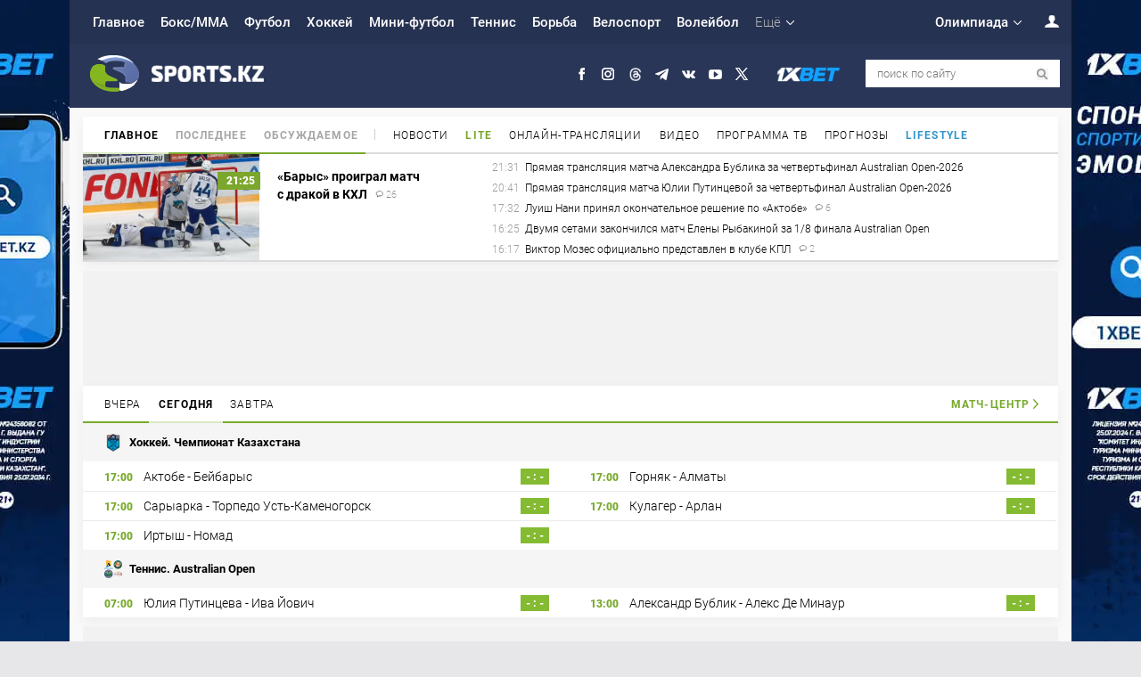

--- FILE ---
content_type: text/html; charset=UTF-8
request_url: https://www.sports.kz/?no_mobile=true
body_size: 98040
content:
<!DOCTYPE html>
<html lang="ru">
<head>
    <meta charset="utf-8">
    <meta name="description" content="Все новости спорта Казахстана, аналитика, интервью, статистика, фото и видео. Календари игр, результаты матчей и турнирные таблицы. Онлайн трансляции матчей. " />
<title>Спортивный портал Казахстана: Футбол в Казахстане, Бокс и ММА в Казахстане, Хоккей в Казахстане, Борьба в Казахстане, Спорт в Казахстане</title>
    <link rel="canonical" href="https://www.sports.kz/"/>
    <link rel="shortcut icon" href="https://www.sports.kz/themes/favicon.ico" type="image/x-icon"/>
        <meta property="og:title" content="Спортивный портал Казахстана: Футбол в Казахстане, Бокс и ММА в Казахстане, Хоккей в Казахстане, Борьба в Казахстане, Спорт в Казахстане"/>
    <meta property="og:description" content="Все новости спорта Казахстана, аналитика, интервью, статистика, фото и видео. Календари игр, результаты матчей и турнирные таблицы. Онлайн трансляции матчей. ">
    <meta property="og:type" content="website"/>
    <meta property="og:url" content="https://www.sports.kz/"/>
    <meta property="og:image" content="https://www.sports.kz/images/white_logo.png"/>
	<meta name="facebook-domain-verification" content="8c7egjfwnv3f7wryri0gi4dn5496y1" />
            <style>
        @font-face{font-family:Roboto;font-display:swap;font-style:normal;font-weight:100;src:local('Roboto Thin'),local('Roboto-Thin'),url(/Roboto-Thin.woff2) format('woff2');unicode-range:U+0460-052F,U+1C80-1C88,U+20B4,U+2DE0-2DFF,U+A640-A69F,U+FE2E-FE2F}@font-face{font-family:Roboto;font-display:swap;font-style:normal;font-weight:100;src:local('Roboto Thin'),local('Roboto-Thin'),url(/Roboto-Thin.woff2) format('woff2');unicode-range:U+0400-045F,U+0490-0491,U+04B0-04B1,U+2116}@font-face{font-family:Roboto;font-display:swap;font-style:normal;font-weight:100;src:local('Roboto Thin'),local('Roboto-Thin'),url(/Roboto-Thin.woff2) format('woff2');unicode-range:U+1F00-1FFF}@font-face{font-family:Roboto;font-display:swap;font-style:normal;font-weight:100;src:local('Roboto Thin'),local('Roboto-Thin'),url(/Roboto-Thin.woff2) format('woff2');unicode-range:U+0370-03FF}@font-face{font-family:Roboto;font-display:swap;font-style:normal;font-weight:100;src:local('Roboto Thin'),local('Roboto-Thin'),url(/Roboto-Thin.woff2) format('woff2');unicode-range:U+0102-0103,U+0110-0111,U+1EA0-1EF9,U+20AB}@font-face{font-family:Roboto;font-display:swap;font-style:normal;font-weight:100;src:local('Roboto Thin'),local('Roboto-Thin'),url(/Roboto-Thin.woff2) format('woff2');unicode-range:U+0100-024F,U+0259,U+1E00-1EFF,U+2020,U+20A0-20AB,U+20AD-20CF,U+2113,U+2C60-2C7F,U+A720-A7FF}@font-face{font-family:Roboto;font-display:swap;font-style:normal;font-weight:100;src:local('Roboto Thin'),local('Roboto-Thin'),url(/Roboto-Thin.woff2) format('woff2');unicode-range:U+0000-00FF,U+0131,U+0152-0153,U+02BB-02BC,U+02C6,U+02DA,U+02DC,U+2000-206F,U+2074,U+20AC,U+2122,U+2191,U+2193,U+2212,U+2215,U+FEFF,U+FFFD}@font-face{font-family:Roboto;font-display:swap;font-style:normal;font-weight:300;src:local('Roboto Light'),local('Roboto-Light'),url(/Roboto-Light.woff2) format('woff2');unicode-range:U+0460-052F,U+1C80-1C88,U+20B4,U+2DE0-2DFF,U+A640-A69F,U+FE2E-FE2F}@font-face{font-family:Roboto;font-display:swap;font-style:normal;font-weight:300;src:local('Roboto Light'),local('Roboto-Light'),url(/Roboto-Light.woff2) format('woff2');unicode-range:U+0400-045F,U+0490-0491,U+04B0-04B1,U+2116}@font-face{font-family:Roboto;font-display:swap;font-style:normal;font-weight:300;src:local('Roboto Light'),local('Roboto-Light'),url(/Roboto-Light.woff2) format('woff2');unicode-range:U+1F00-1FFF}@font-face{font-family:Roboto;font-display:swap;font-style:normal;font-weight:300;src:local('Roboto Light'),local('Roboto-Light'),url(/Roboto-Light.woff2) format('woff2');unicode-range:U+0370-03FF}@font-face{font-family:Roboto;font-display:swap;font-style:normal;font-weight:300;src:local('Roboto Light'),local('Roboto-Light'),url(/Roboto-Light.woff2) format('woff2');unicode-range:U+0102-0103,U+0110-0111,U+1EA0-1EF9,U+20AB}@font-face{font-family:Roboto;font-display:swap;font-style:normal;font-weight:300;src:local('Roboto Light'),local('Roboto-Light'),url(/Roboto-Light.woff2) format('woff2');unicode-range:U+0100-024F,U+0259,U+1E00-1EFF,U+2020,U+20A0-20AB,U+20AD-20CF,U+2113,U+2C60-2C7F,U+A720-A7FF}@font-face{font-family:Roboto;font-display:swap;font-style:normal;font-weight:300;src:local('Roboto Light'),local('Roboto-Light'),url(/Roboto-Light.woff2) format('woff2');unicode-range:U+0000-00FF,U+0131,U+0152-0153,U+02BB-02BC,U+02C6,U+02DA,U+02DC,U+2000-206F,U+2074,U+20AC,U+2122,U+2191,U+2193,U+2212,U+2215,U+FEFF,U+FFFD}@font-face{font-family:Roboto;font-display:swap;font-style:normal;font-weight:400;src:local('Roboto'),local('Roboto-Regular'),url(/Roboto-Regular.woff2) format('woff2');unicode-range:U+0460-052F,U+1C80-1C88,U+20B4,U+2DE0-2DFF,U+A640-A69F,U+FE2E-FE2F}@font-face{font-family:Roboto;font-display:swap;font-style:normal;font-weight:400;src:local('Roboto'),local('Roboto-Regular'),url(/Roboto-Regular.woff2) format('woff2');unicode-range:U+0400-045F,U+0490-0491,U+04B0-04B1,U+2116}@font-face{font-family:Roboto;font-display:swap;font-style:normal;font-weight:400;src:local('Roboto'),local('Roboto-Regular'),url(/Roboto-Regular.woff2) format('woff2');unicode-range:U+1F00-1FFF}@font-face{font-family:Roboto;font-display:swap;font-style:normal;font-weight:400;src:local('Roboto'),local('Roboto-Regular'),url(/Roboto-Regular.woff2) format('woff2');unicode-range:U+0370-03FF}@font-face{font-family:Roboto;font-display:swap;font-style:normal;font-weight:400;src:local('Roboto'),local('Roboto-Regular'),url(/Roboto-Regular.woff2) format('woff2');unicode-range:U+0102-0103,U+0110-0111,U+1EA0-1EF9,U+20AB}@font-face{font-family:Roboto;font-display:swap;font-style:normal;font-weight:400;src:local('Roboto'),local('Roboto-Regular'),url(/Roboto-Regular.woff2) format('woff2');unicode-range:U+0100-024F,U+0259,U+1E00-1EFF,U+2020,U+20A0-20AB,U+20AD-20CF,U+2113,U+2C60-2C7F,U+A720-A7FF}@font-face{font-family:Roboto;font-display:swap;font-style:normal;font-weight:400;src:local('Roboto'),local('Roboto-Regular'),url(/Roboto-Regular.woff2) format('woff2');unicode-range:U+0000-00FF,U+0131,U+0152-0153,U+02BB-02BC,U+02C6,U+02DA,U+02DC,U+2000-206F,U+2074,U+20AC,U+2122,U+2191,U+2193,U+2212,U+2215,U+FEFF,U+FFFD}@font-face{font-family:Roboto;font-display:swap;font-style:normal;font-weight:500;src:local('Roboto Medium'),local('Roboto-Medium'),url(/Roboto-Medium.woff2) format('woff2');unicode-range:U+0460-052F,U+1C80-1C88,U+20B4,U+2DE0-2DFF,U+A640-A69F,U+FE2E-FE2F}@font-face{font-family:Roboto;font-display:swap;font-style:normal;font-weight:500;src:local('Roboto Medium'),local('Roboto-Medium'),url(/Roboto-Medium.woff2) format('woff2');unicode-range:U+0400-045F,U+0490-0491,U+04B0-04B1,U+2116}@font-face{font-family:Roboto;font-display:swap;font-style:normal;font-weight:500;src:local('Roboto Medium'),local('Roboto-Medium'),url(/Roboto-Medium.woff2) format('woff2');unicode-range:U+1F00-1FFF}@font-face{font-family:Roboto;font-display:swap;font-style:normal;font-weight:500;src:local('Roboto Medium'),local('Roboto-Medium'),url(/Roboto-Medium.woff2) format('woff2');unicode-range:U+0370-03FF}@font-face{font-family:Roboto;font-display:swap;font-style:normal;font-weight:500;src:local('Roboto Medium'),local('Roboto-Medium'),url(/Roboto-Medium.woff2) format('woff2');unicode-range:U+0102-0103,U+0110-0111,U+1EA0-1EF9,U+20AB}@font-face{font-family:Roboto;font-display:swap;font-style:normal;font-weight:500;src:local('Roboto Medium'),local('Roboto-Medium'),url(/Roboto-Medium.woff2) format('woff2');unicode-range:U+0100-024F,U+0259,U+1E00-1EFF,U+2020,U+20A0-20AB,U+20AD-20CF,U+2113,U+2C60-2C7F,U+A720-A7FF}@font-face{font-family:Roboto;font-display:swap;font-style:normal;font-weight:500;src:local('Roboto Medium'),local('Roboto-Medium'),url(/Roboto-Medium.woff2) format('woff2');unicode-range:U+0000-00FF,U+0131,U+0152-0153,U+02BB-02BC,U+02C6,U+02DA,U+02DC,U+2000-206F,U+2074,U+20AC,U+2122,U+2191,U+2193,U+2212,U+2215,U+FEFF,U+FFFD}@font-face{font-family:Roboto;font-display:swap;font-style:normal;font-weight:700;src:local('Roboto Bold'),local('Roboto-Bold'),url(/Roboto-Bold.woff2) format('woff2');unicode-range:U+0460-052F,U+1C80-1C88,U+20B4,U+2DE0-2DFF,U+A640-A69F,U+FE2E-FE2F}@font-face{font-family:Roboto;font-display:swap;font-style:normal;font-weight:700;src:local('Roboto Bold'),local('Roboto-Bold'),url(/Roboto-Bold.woff2) format('woff2');unicode-range:U+0400-045F,U+0490-0491,U+04B0-04B1,U+2116}@font-face{font-family:Roboto;font-display:swap;font-style:normal;font-weight:700;src:local('Roboto Bold'),local('Roboto-Bold'),url(/Roboto-Bold.woff2) format('woff2');unicode-range:U+1F00-1FFF}@font-face{font-family:Roboto;font-display:swap;font-style:normal;font-weight:700;src:local('Roboto Bold'),local('Roboto-Bold'),url(/Roboto-Bold.woff2) format('woff2');unicode-range:U+0370-03FF}@font-face{font-family:Roboto;font-display:swap;font-style:normal;font-weight:700;src:local('Roboto Bold'),local('Roboto-Bold'),url(/Roboto-Bold.woff2) format('woff2');unicode-range:U+0102-0103,U+0110-0111,U+1EA0-1EF9,U+20AB}@font-face{font-family:Roboto;font-display:swap;font-style:normal;font-weight:700;src:local('Roboto Bold'),local('Roboto-Bold'),url(/Roboto-Bold.woff2) format('woff2');unicode-range:U+0100-024F,U+0259,U+1E00-1EFF,U+2020,U+20A0-20AB,U+20AD-20CF,U+2113,U+2C60-2C7F,U+A720-A7FF}@font-face{font-family:Roboto;font-display:swap;font-style:normal;font-weight:700;src:local('Roboto Bold'),local('Roboto-Bold'),url(/Roboto-Bold.woff2) format('woff2');unicode-range:U+0000-00FF,U+0131,U+0152-0153,U+02BB-02BC,U+02C6,U+02DA,U+02DC,U+2000-206F,U+2074,U+20AC,U+2122,U+2191,U+2193,U+2212,U+2215,U+FEFF,U+FFFD}@font-face{font-family:Roboto;font-display:swap;font-style:normal;font-weight:900;src:local('Roboto Black'),local('Roboto-Black'),url(/Roboto-Black.woff2) format('woff2');unicode-range:U+0460-052F,U+1C80-1C88,U+20B4,U+2DE0-2DFF,U+A640-A69F,U+FE2E-FE2F}@font-face{font-family:Roboto;font-display:swap;font-style:normal;font-weight:900;src:local('Roboto Black'),local('Roboto-Black'),url(/Roboto-Black.woff2) format('woff2');unicode-range:U+0400-045F,U+0490-0491,U+04B0-04B1,U+2116}@font-face{font-family:Roboto;font-display:swap;font-style:normal;font-weight:900;src:local('Roboto Black'),local('Roboto-Black'),url(/Roboto-Black.woff2) format('woff2');unicode-range:U+1F00-1FFF}@font-face{font-family:Roboto;font-display:swap;font-style:normal;font-weight:900;src:local('Roboto Black'),local('Roboto-Black'),url(/Roboto-Black.woff2) format('woff2');unicode-range:U+0370-03FF}@font-face{font-family:Roboto;font-display:swap;font-style:normal;font-weight:900;src:local('Roboto Black'),local('Roboto-Black'),url(/Roboto-Black.woff2) format('woff2');unicode-range:U+0102-0103,U+0110-0111,U+1EA0-1EF9,U+20AB}@font-face{font-family:Roboto;font-display:swap;font-style:normal;font-weight:900;src:local('Roboto Black'),local('Roboto-Black'),url(/Roboto-Black.woff2) format('woff2');unicode-range:U+0100-024F,U+0259,U+1E00-1EFF,U+2020,U+20A0-20AB,U+20AD-20CF,U+2113,U+2C60-2C7F,U+A720-A7FF}@font-face{font-family:Roboto;font-display:swap;font-style:normal;font-weight:900;src:local('Roboto Black'),local('Roboto-Black'),url(/Roboto-Black.woff2) format('woff2');unicode-range:U+0000-00FF,U+0131,U+0152-0153,U+02BB-02BC,U+02C6,U+02DA,U+02DC,U+2000-206F,U+2074,U+20AC,U+2122,U+2191,U+2193,U+2212,U+2215,U+FEFF,U+FFFD}
        h2,h3,h4{position:relative}*,h2,h4{margin:0}*,h5{padding:0}.datetype u,.enter a,.infb_list li u,.search_gray,.search_tit,.sta u,a,a:hover{text-decoration:none}.fix_,footer,header{min-width:1100px}.cb_i_ span em,.cp_item li i,.datetype b,.datetype i,.enter-win i,.infb_list li em,.infb_list li i,.sta i,.today_ li b i,h5{font-style:normal}.ads_h_,.clear,.green_,.statistcs,footer{clear:both}.autors_profile_ul li,.enter-win,.form .row label,.infb_list li,.news_interesting li,.pofile_win,.profile_photo,.search-maininput.minii,.search_select,.search_txt_,.smart_ a,.statistcs div,.statkalendar td,.stories_ul li,.today_div,input,select,textarea{box-sizing:border-box}*{border:0}body{background:#e7e7e9;overflow-x:hidden}body,button,div,input,select,td,textarea{font-size:14px;font-weight:300;color:#000;font-family:Roboto,sans-serif;font-display:swap;font-style:normal;box-sizing:border-box}td{vertical-align:top}input,select,textarea{background-color:#fff;color:#4c4c4c;border:1px solid #ccc;width:100%;padding:6px}button,input[type=submit]{background:#f6f6f6;font-size:12px;color:#000;font-weight:500;display:inline-block;vertical-align:middle;cursor:pointer;text-transform:uppercase;border:1px solid #ccc;letter-spacing:1px;width:auto;padding:8px 14px 7px}.clear,.datetype a,li{display:block}.datetype a,.menu_interesting li{letter-spacing:1.1px;text-transform:uppercase}.ta_1,h3{letter-spacing:1.4px}a{color:#000;transition:color .1s ease-out}a:hover{color:#508102}table{width:100%;border-collapse:collapse;border-spacing:0}* html hr,hr{height:1px;background:#cfd3d6;border:1px}hr{margin:8px 0}:first-child+html hr{height:1px;margin:0}p{line-height:23px;padding:0 0 15px}b,strong{font-weight:600}h1{font-size:31px;font-weight:100;padding:0 0 20px}.datetype a,h2,h3{font-weight:700}h2{font-size:16px;padding:10px 0}h3{font-size:13px;text-transform:uppercase;border-bottom:2px solid #000;padding:8px 0 11px}h4{font-size:60px;font-weight:100;line-height:95%;padding:59px 0 55px}h5{font-size:33px;font-weight:300;margin:0 0 20px}li{list-style:none}.clear{height:0!important;background:0 0!important;box-shadow:none!important;float:none!important;margin:0!important}.ads_h_,.ads_u_{background:#f2f2f2;text-align:center}.enter,.menu_olymp,.user_i{float:right}.fix_{z-index:2;max-width:1100px;width:1100px;margin:0 auto}#top,.calendar,.content_blogs li .cb_i_ i,.content_infoboard_,.content_media_ li .cm_2,.content_media_ li .cm_5,.ct_answer,.ct_quo u,.enter-win,.infb,.infb_list li,.infb_list li em,.logo_,.menu_chronicle li,.menu_infoboard_ li,.menu_main li ul,.menu_media_ li,.menu_olymp li ul,.mn_settings li i,.mn_settings li span,.more_news_,.news_list_ li img,.news_main_ .mainnews_foto_,.oc li,.overlay_,.right_partners a,.search-win,.search_but_,.search_options,.social_ li a,.stories_item,.subscribe,ul.super li:first-child img{-webkit-transition:.2s;-moz-transition:.2s;transition:.2s}.center{text-align:center}.overlay_{position:fixed;opacity:0;left:0;right:0;top:0;bottom:auto;height:0}.overlay_.act{opacity:1;left:0;right:0;top:0;bottom:0;background:rgba(0,0,0,.16);height:auto;z-index:5;transition:.5s}.branding_ .menu_,.menu_{z-index:16}.green_{color:#78a92c;border-bottom:2px solid #78a92c}.ads_h_{margin:0;padding:13px}.ads_u_{margin:0 0 15px}.main .ads_u_{padding:11px 0}.menu_main .more_,.menu_olymp .more_{padding-right:18px;background:url(https://www.sports.kz/themes/2017/images/more.png) right center no-repeat}.sta{font-size:12px;color:#868686}.sta u{background:url(https://www.sports.kz/themes/2017/images/s_w.png) 0 3px no-repeat;margin:0 0 0 10px;padding:0 0 0 13px}.sta i{background:url(https://www.sports.kz/themes/2017/images/s_q.png) 0 5px no-repeat;vertical-align:top!important;margin:0 0 0 9px;padding:0 0 0 12px}.search_res_news li span.sta{display:inline-block;margin:-1px 0 0;white-space:nowrap}.search_result .today_ li .date-cat b{font-weight:300;font-size:14px;color:silver}.news_list_ li .sta{margin:-1px 0 0}.search_result .today_ li b{top:auto}.search_res_news li span.sta u{background:url(https://www.sports.kz/themes/2017/images/s_w.png) 0 4px no-repeat}.datetype a{font-size:12px;color:#78a92c;vertical-align:middle;margin:0 9px -2px 0}.datetype b,.datetype u{font-size:13px;vertical-align:middle}.datetype b,.datetype u,.menu_olymp{display:inline-block}.datetype u{color:#999898;margin:0 5px 0 0}.datetype b{color:#b3b3b3;font-weight:100}header{background:#2c395c;margin:0}.branding_ footer,.branding_ header{margin: 0 -15px;width: 103%; max-width:none !important}.branding_ .fix_{max-width:1094px;min-width:1094px;width:1094px}.branding_ footer .fix_{min-width:1125px!important;width:1125px!important;padding:0 10px 10px}.branding_ footer .menu_footer_.fix_{max-width:1090px!important;min-width:1090px!important;width:1094px!important;padding:0!important}.enter-win.act,.menu_main li ul.act,.menu_olymp li ul.act{height:auto;top:46px;opacity:1;transition:.5s;visibility:visible}.branding_white{width:1124px;background:#f9f9f9;overflow:hidden;margin:0 auto}header .fix_{z-index:3;background:0 0!important}.menu_{background:#263251}.enter-win,.menu_main li ul,.menu_olymp li ul{box-shadow:0 5px 13px rgba(0,0,0,.05);z-index:555;position:absolute;opacity:0}.menu_ a,.menu_ span{color:#fff;font-size:15px;font-weight:500;display:block;cursor:pointer;padding:16px 9px}.menu_main li.act a{background:rgba(25,32,53,.52);color:#a0ca5e}.menu_main .more_{font-weight:300!important;color:#b1b3b9}.menu_main li ul,.menu_olymp li ul{height:0;top:66px;left:0;background:#fff;visibility:hidden;padding:5px 0}.menu_main li ul.act li a,.menu_olymp li ul.act li a{color:#000;font-weight:300;font-size:14px;padding:6px 12px}.user_i{display:inline-block!important;width:40px;height:47px;background:url(https://www.sports.kz/themes/2017/images/user.png) right center no-repeat;cursor:pointer!important;margin:0!important;padding:0!important}.enter-win{overflow:hidden;background:#fff;top:76px;right:0;width:300px;height:0;padding:0 24px}.infb_list li em,.registration_,.today_ li.today_date:first-child span{background:#85ba33}.enter-win.act{overflow:visible;padding:24px}.enter-win .passwordRecovery{position:absolute;right:25px;top:67px;font-weight:400;color:#8e929b;background:#fff;border-left:1px solid #eeefef;display:block;font-size:13px;padding:5px 11px 6px}.message_auth_win .enter-win{box-shadow:none;left:auto!important;top:auto!important;width:auto!important;height:270px;z-index:1100;display:block!important;background:0 0!important}.enter{position:relative}.enter span{background:url(https://www.sports.kz/themes/images/2015/enter.png) 0 1px no-repeat;cursor:pointer;padding:0 20px 0 15px}.enter a{color:#000;font-weight:700}.enter-win div input{margin:0 0 12px;padding:6px 8px}.enter-win i{display:block;font-weight:700;font-size:13px;background:url(https://www.sports.kz/themes/images/enter-.gif) 11px 14px no-repeat #202a44;color:#fff;position:absolute;top:-38px;left:0;padding:11px 16px 12px 26px}.submenu_main ul,.submenu_title{display:inline-block;vertical-align:middle}.enter-win .close{position:absolute;right:18px;top:24px;cursor:pointer!important;padding:9px 18px}.registration_{color:#fff;text-align:center;margin:15px 0 0;padding:11px!important}.enter-win .enter-button{font-weight:700;font-size:13px;cursor:pointer!important;text-align:center}.enter_or{color:#434853;text-align:center;font-size:12px;padding:15px 0 14px}.ulogin-buttons-container div{margin:0 4px 10px 0!important}.enter.profile span{background:url(https://www.sports.kz/themes/images/profile-usr.gif) 0 3px no-repeat}.profile .enter-win{height:auto}.profile .enter-win i{white-space:nowrap;font-weight:400;background:url(https://www.sports.kz/themes/images/profile-usr-.gif) 11px 14px no-repeat #202a44}.profile .enter-win ul{padding:10px 10px 0}.profile .enter-win ul li{padding:0 0 10px}.profile-foto{width:60px;min-height:60px;background:url(https://www.sports.kz/themes/images/ava/none.gif) no-repeat!important;box-shadow:0 0 4px -1px #393e49;margin:10px 10px 0!important;padding:0!important}.profile-foto img{width:60px}.submenu_main{background:#151c2d;padding:6px 0}.submenu_title{font-size:15px;color:#000;background:#fff;position:relative;margin:0 10px 0 0;padding:7px 10px}#top,.logo_{font-size:0}#search-div-btn-hide,.logo_,.search-win,.search_,.social_{position:absolute}.submenu_title:after{position:absolute;display:block;top:0;bottom:0;right:-8px;width:8px;background:url(https://www.sports.kz/themes/2017/images/submenu_title.png) right center no-repeat;content:''}.submenu_main ul{width:86%}.submenu_main li a{color:#fff;display:block;padding:8px 9px}.submenu_main li.act a{color:#d7efb1}.head_{z-index:15;height:71px}.logo_{width:195px;height:41px;display:block;left:6px;top:12px;background:url(https://www.sports.kz/themes/2017/images/logo.png) no-repeat}.search_but_,.search_options,.social_ li{display:inline-block}.cm_1,.cm_3{left:0;top:0}.social_{right:245px;top:23px}.social_ li{vertical-align:middle;margin:0 0 0 15px}.social_ li a{display:block;width:15px;height:15px}.svk{background:url(https://www.sports.kz/themes/images/social_2023.png) no-repeat}.sfb{background:url(https://www.sports.kz/themes/images/social_2023.png) -15px 0 no-repeat}.stw{background:url(https://www.sports.kz/themes/images/social_2023.png) -30px 0 no-repeat}.sgo{background:url(https://www.sports.kz/themes/images/social_2023.png) -45px 0 no-repeat}.smr{background:url(https://www.sports.kz/themes/images/social_2023.png) -60px 0 no-repeat}.sok{background:url(https://www.sports.kz/themes/images/pyeongchang/social_2023.png) -75px 0 no-repeat}.syt{background:url(https://www.sports.kz/themes/images/social_2023.png) -90px 0 no-repeat}.sfu{background:url(https://www.sports.kz/themes/images/social_2023.png) -105px 0 no-repeat}.sma{background:url(https://www.sports.kz/themes/images/social.png) -120px 0 no-repeat}.sin{background:url(https://www.sports.kz/themes/images/social_2023.png) -135px 0 no-repeat}.stg{background:url(https://www.sports.kz/themes/images/pyeongchang/social_tg.png) no-repeat} .ya-share2__item_service_twitter .ya-share2__icon {background: url(https://www.sports.kz/themes/images/ya-share2__item_service_twitter.png) no-repeat center #000 !important; background-size: contain !important;}.social_ li a.xbet_{width:74px;height:21px;background:url(https://www.sports.kz/themes/2017/images/xbet.png) center no-repeat;background-size:contain!important}.search_{right:0;top:17px}.search_bg_{background:#fff;width:218px;height:31px}.search_txt_{background:0 0;border:none;width:180px;height:31px;font-size:13px;padding:10px 0 10px 13px}.search_options{width:28px;height:31px;background:url(https://www.sports.kz/themes/2017/images/search_options.png) center no-repeat;cursor:pointer}.search_but_{width:31px;height:31px;background:url(https://www.sports.kz/themes/2017/images/search_but.png) center no-repeat;border:0;padding:0}.search-win{opacity:0;height:0;top:0;visibility:hidden;width:414px!important;right:-18px;background:#fff;box-shadow:0 5px 13px rgba(0,0,0,.05);z-index:100500;padding:20px!important}.cm_1,.cm_3{bottom:0;right:0}.search-win.act{opacity:1;transition:.5s;height:auto;top:-20px;visibility:visible}.error_base,.sponsor_news u{-webkit-transition:.2s;-moz-transition:.2s}.search_but_:hover,.search_options:hover{opacity:.5}.search-maininput.minii{width:100%!important;margin-bottom:16px;padding:6px!important}#search-div-btn-hide{right:28px;top:24px;cursor:pointer;padding:5px}.search_select{width:193px;cursor:pointer;margin-left:10px;float:right;margin-top:-36px;padding:4px}.search_tit{margin:0 5px 0 7px}.search_label{display:block;height:30px;cursor:pointer}.search_label.sl1{margin-top:-5px}.search_date{padding:15px 0}#date_from,#date_to{width:135px}.search_gray{color:#9b9b9b;margin:0 3px 0 5px;display:inline-block;position:relative;height:17px}.menu_interesting{background:#f2f2f2;position:relative}.menu_interesting li{display:inline-block;font-size:12px;padding:14px 8px 12px}.menu_interesting li:first-child{font-weight:700;border-bottom:2px solid #78a92c;padding:14px 18px 12px 24px}.news_interesting{padding:20px 4px 20px 24px}.news_interesting li{width:25%;display:inline-block;margin-left:-4px;line-height:20px;vertical-align:top}.news_interesting li b{color:#9b9b9b;font-weight:300;font-size:12px;display:block;margin:0 0 3px}.news_interesting li:first-child b{color:#78a92c;font-weight:900}.content_infoboard_,.menu_approve_{height:auto;opacity:1;margin:0}.error_base,.pofile_win{overflow:hidden;opacity:0}.infb strong{display:block;background:#f5f5f5;font-size:13px;padding:14px 24px}.infb strong img{vertical-align:middle;margin:-4px 8px -3px 0}.infb strong span{font-weight:300}.infb_list li b,.pages li.selected a,.pages_ li.act a,.yiiPager li.selected a{font-weight:900}.infb_list,.photo_block_oneimg{overflow:hidden}.infb_list li{display:inline-block;border-bottom:1px solid #eaeaec;width:50%;margin:1px -2px -1px 0;padding:7px 24px}.infb_list li b{color:#78a92c;font-size:12px;margin:0 12px 0 0;position:relative;top:1px}.infb_list li i{float:left;color:#7c7c7c;font-size:13px;margin:0 8px 0 0;text-transform: lowercase}.tokyo_m{display:none;background:#f40c93;padding:0;margin:-3px 0 10px}.main,.stories_{background:#fff;height:auto;box-shadow:0 5px 13px rgba(0,0,0,.05)}.tokyo_m a{color:#fff;font-size:15px;font-weight:500;display:block;padding:14px 9px;text-align:center}.infb_list li em{float:right;color:#fff;font-size:12px;font-weight:900;display:inline-block;padding:2px 6px}.infb_list li:hover em{background:#eb0032}.infb_list li u{float:right;color:#7c7c7c;font-size:13px}.infb_list li:hover{background:#f7f7f7}.stories_{width:1094px;margin:0 auto 10px;min-height:150px;max-height:230px}.stories_item.act{opacity:1;visibility:visible;height:auto}.stories_ul{padding:24px;display:block;position:relative}.cm_1,.cm_3,.cm_4{position:absolute}.stories_ul li{display:inline-block;width:33%;vertical-align:top;position:relative;overflow:hidden;padding:0 20px 0 0}.stories_ul li i.sto_i{display:block;float:left;width:115px;height:90px;margin-right:16px}.stories_ul li p{display:block;float:left;width:187px;padding:0}.branding_ .stories_ul li p{width:185px}.stories_ul li p span{line-height:19px;font-size:14px}.stories_ul li p span.datetype{line-height:19px;font-size:13px;padding:7px 0 0}.main{width:100%}.c_left,.c_left_big{margin:0 24px;float:left}.column{padding:24px 0}.column.column_big{padding:0 0 24px}.c_left{width:500px}.c_left_big{width:798px}.news_main_ p{line-height:20px;color:#000}.mainnews_foto_{width:500px;height:300px;margin:0 0 16px}.news_main_.under_:hover .mainnews_foto_{opacity:1!important}.announce_ .mainnews_foto_{margin:0 0 5px}.news_main_ h2,news_main_ h1{font-size:23px;text-decoration:underline;margin-bottom:5px;padding:10px 0}.cb_i_ span em u,.cb_ic_ u,.news_main_.under_ h1,.news_main_.under_ h2{text-decoration:none}.news_main_.under_ p{line-height:21px!important;color:#000;font-size:16px}.news_list_ .datetype{margin:-5px 0 0}.news_list_ li{border-bottom:1px solid #ececee;margin-bottom:20px;width:100%;overflow:hidden}.news_foto_{width:215px;float:left;margin:0 20px 10px 0}.news_list_ p{line-height:20px!important;color:#000;padding:0 0 20px}.cp_item li,.poll_q_,.today_ li{line-height:19px}.media_{border-bottom:2px solid #000;margin:-15px 0 24px;padding:0 0 15px}.menu_media_{border-bottom:2px solid #78a92c;margin-bottom:24px}.menu_approve_ li,.menu_infoboard_ li,.menu_media_ li{display:inline-block;text-transform:uppercase;font-size:12px;letter-spacing:1.1px;cursor:pointer;position:relative;margin:0 -3px 0 0;padding:14px 11px 12px}.content_media_ li{width:48%;display:inline-block;vertical-align:top;position:relative;margin:20px 17px 0 0}.content_media_ li:first-child{width:100%;height:315px;display:block;margin:0}.cm_1{display:block;z-index:4}.content_media_ li .cm_2{position:absolute;display:block;left:11px;top:auto;bottom:15px;right:auto;z-index:2;background:url(https://www.sports.kz/themes/2017/images/play.png) center/contain no-repeat;width:33px;height:30px}.content_media_ li:first-child .cm_2{left:220px;top:120px;bottom:0;right:0;width:12%;height:20%}.cm_3{display:block;z-index:1;background:url(https://www.sports.kz/themes/2017/images/cm_3.png) left bottom repeat-x}.cm_4{bottom:24px;right:24px;left:24px;z-index:3}.cm_4 .datetype a{color:#acd46d}.cm_4 .datetype b,.cm_4 .datetype u{color:#d3d3d3}.content_media_ li .cm_4 a h2{color:#fff;font-size:19px;text-decoration:underline}.cm_5{position:relative;display:block;height:165px;margin:0 0 12px}.content_media_ li:last-child{margin:20px 0 0}.tags_{background:#edf6e0;height:95px;margin:0 0 20px}.tags_avatar{position:absolute;left:18px;top:15px;width:65px;height:65px;overflow:hidden;display:block;z-index:55;background-position:center!important;background-repeat:no-repeat!important;background-size:contain!important}.tags_right{padding:24px 0 24px 102px}.tags_name{margin:0 0 6px}.ta_1{color:#78a92c;font-size:13px;font-weight:700;background:url(https://www.sports.kz/themes/2017/images/ta_1.png) right center no-repeat;text-transform:uppercase;margin:0 8px 0 0;padding:0 10px 0 0}.to_mail_1,.to_mail_2{font-size:12px;color:#fff;display:inline-block;vertical-align:middle}.to_mail{display:inline-block;vertical-align:middle;width:117px;float:left}.to_mail_1{background:url(https://www.sports.kz/themes/2017/images/to_mail_1.png) left center no-repeat;font-weight:400;padding:6px 7px 6px 25px}.to_mail_1:hover{color:#e1f2c6}.to_mail_2{background:url(https://www.sports.kz/themes/2017/images/to_mail_2.png) right center no-repeat;padding:6px 9px}.pages,.pages_,.yiiPager{background:#f5f5f5;text-align:center}.pages li a,.pages_ li a,.yiiPager li a{display:block;font-size:13px;border:none;background:0 0;padding:14px 12px}.c_center{width:278px;float:left}.calendar_i,.subs_i{width:17px;height:17px}.menu_chronicle{position:absolute;right:24px;top:20px}.f1,.f2{top:-5px}.menu_chronicle li{display:inline-block;margin-left:5px;cursor:pointer}.subs_i{background:url(https://www.sports.kz/themes/2017/images/subs_i.png) no-repeat}.calendar_i{background:url(https://www.sports.kz/themes/2017/images/calendar_i.png)}.menu_chronicle li:hover{opacity:.7}.calendar .calendar{margin-top:20px}.calendar select{cursor:pointer;padding:4px}.calendar th{height:36px;font-size:10px}.calendar td{vertical-align:middle;text-align:center;font-size:13px;border-top:1px solid #edeff4;color:#939dac;padding:5px 0}.calendar td.day,.stdtable tbody tr.togglerow td,.stdtable tbody tr.togglerow:hover td,.stdtable-pere tbody tr.togglerow td,.stdtable-pere tbody tr.togglerow:hover td{background:#fff}.calendar td.day a{color:#303e64;font-weight:700}.cp_item li i,.date-picker-wrapper .month-wrapper table tr.caption th .next,.date-picker-wrapper .month-wrapper table tr.caption th .prev,.enter.profile .enter-win ul li a,.menu_interesting li.act a,.profile .entertosite,.today_ li b{font-weight:400}.calendar-bot{height:7px}tr.days td{padding:8px 3px}#cmonth{width:64%}#cyear{width:34%}.subscribe .info{color:#373e48;font-size:14px;margin-bottom:8px}.subscribe .mail{margin-top:2px;border:1px solid;width:175px;vertical-align:middle;border-color:#82848b #cecfd0 #aaadb5;padding:6px}.today_div{background:#f5f5f5;overflow:hidden;padding:20px 0 0}.today_div h3{margin:0 24px}.today_div h3.green_{margin-top:-8px}.today_{overflow:hidden;padding:12px 0}.today_ li.today_date{margin-top:10px;margin-bottom:14px}.today_ li.today_date:first-child{margin-bottom:0;margin-top:-5px}.today_ li.t_best:nth-child(3),ul.super li span span{margin-top:0!important}.today_ .today_date span{background:#c6c7c8;display:inline-block;color:#fff;font-size:12px;font-weight:700;letter-spacing:1.4px;text-transform:uppercase;margin:-5px 0 -9px;padding:5px 9px 4px}.more_news_,.statistcs li:first-child{text-transform:uppercase;font-size:13px;letter-spacing:1.3px}.today_ li{padding:10px 24px}.today_ li b{font-size:12px;line-height:12px;color:#7c7c7c;display:block;margin:0 0 3px}.today_ li b a{display:inline-block;font-weight:800;letter-spacing:1.2px;text-transform:uppercase;vertical-align:middle;margin:0 0 0 8px}.today_ li b i{display:inline-block;vertical-align:middle}.t_best{background:#edf6e0;margin:0;padding:12px 24px!important}.t_photo,.t_video{height:10px;margin-left:6px}.t_best img{display:block;width:100%;margin:7px 0}.t_photo{width:11px;background:url(https://www.sports.kz/themes/2017/images/t_photo.png) center no-repeat}.t_video{width:8px;background:url(https://www.sports.kz/themes/2017/images/t_video.png) center no-repeat}.today_ .t_video{margin-top:-2px}.more_news_{bottom:0;left:0;right:0;z-index:55;color:#a9b29c;background:#e7eedc;display:block;font-weight:700;text-align:center;padding:14px 0}.more_news_:hover{color:#889476;background:#d2dcc3}.c_right{width:220px;float:right;margin:0 24px 0 0}.cp_date{display:inline-block;font-weight:700;letter-spacing:1.2px;text-transform:uppercase;font-size:12px;margin:12px 0 18px}.cp_item li:first-child b{display:inline-block;padding:0}.cp_item li:first-child i{position:absolute;right:0;top:-15px;display:block;width:50px;height:50px}.cp_item li{position:relative;padding:0 0 15px}.channels i,.f1:after,.f2:after,.poll_a_ li input{position:absolute}.cp_item li i{display:inline-block;font-size:12px;color:#7c7c7c;margin:2px 6px 0 0;line-height:16px;vertical-align:top}.channels{display:block;position:relative}.channels i{display:block;width:36px!important;height:36px!important;border-radius:36px;right:0;top:-10px!important}.cb_i_ i,.cb_i_ span{display:inline-block;vertical-align:middle}#top,.cb_i_ i{width:60px;height:60px}.chan_1{background:url(https://www.sports.kz/themes/2017/images/channels/qazsport.png) center center no-repeat}.right_poll{margin:0 0 18px}.c_center .right_poll{background:#f5f5f5;margin-top:21px;padding:15px 24px 24px}.poll_q_{font-weight:700;padding:17px 0 10px}.dd_table_ dt,.f1,.f2{line-height:20px}.poll_a_ li{position:relative;padding:8px 0 8px 20px}.poll_a_ li input{left:0;top:10px}.content_blogs li{border-bottom:1px solid #ececee;padding:18px 0}.cb_ic_ strong,.news_main_.under_ .users{padding:5px 0 0}.content_blogs li:last-child{border:none}.cb_i_ i{position:relative;border-radius:60px;margin:0 15px 15px 0}.right_community .cb_i_ i{border-radius:0;background-color:transparent!important;background-size:contain!important}.cb_i_ span{width:calc(100% - 80px);font-weight:700}.f1,.f2,.statistcs div{vertical-align:top}.cb_i_ span em,.cb_ic_ strong{font-weight:300;display:block}.cb_i_ span em{font-size:12px;color:#434343;margin:6px 0 0}.cb_i_ span em u{background:url(https://www.sports.kz/themes/2017/images/s_q.png) 0 2px no-repeat;font-size:12px;color:#868686;margin:0 0 0 9px;padding:0 0 0 12px}.cb_ic_ span{font-size:12px;color:#5e5e5e}.cb_ic_ u{font-size:12px;color:#c1c1c1}.cb_ic_ strong{font-size:14px;color:#212121}.f1,.f2,.statistcs div,ul.super li b,ul.super li span,ul.super li span.ttl span.ttl_v,ul.super li:first-child,ul.super li:first-child a,ul.super li:first-child b,ul.super li:first-child img{display:inline-block}.statistcs{background:#fff;box-shadow:0 5px 13px rgba(0,0,0,.05);width:1094px;margin:0 auto 10px;padding:12px 0 0 24px}.statistcs h3{border:0;padding:7px 0 14px}.str211 td,.str211 th,.str211 tr.str21 td,.str211 tr.str21 th{border-bottom:2px solid #dae6c2}.statistcs div{width:24.75%;margin-bottom:-17px;padding:0 16px 0 0}.statistcs ul{padding:0 0 20px}.statistcs li{padding:7px 10px 7px 0}#___body>div.branding_white>div>div.statistcs>div.stat_3_>ul:nth-child(2)>li:first-child{margin-top:-14px}.statistcs li:first-child{background:#f2f2f2;margin:0 -18px 10px;padding:14px 18px}.statistcs div.stat_1_ ul li:first-child{padding-left:24px!important;margin-left:-24px!important}.statistcs div.stat_4_ ul li:first-child{padding-right:21px!important;margin-right:-21px!important}.stat_31_{height:205px}footer{background:#242f4b;height:auto;width:100%}.menu_footer_{background:#202a44}.menu_footer_ li a{color:#fff;display:block;padding:14px 9px}.rss_ a{color:#b7bac4!important;background:url(https://www.sports.kz/themes/2017/images/rss.png) 8px 16px no-repeat;padding-left:24px!important}.rss_ a:hover{color:#fff!important}.smart_ a{width:85px;height:45px;background:url(https://www.sports.kz/themes/2017/images/smart.png) center no-repeat}.f1{color:#fff;position:relative;margin:0 20px 0 8px;padding:26px 50px 0 72px}.f2,.f2 a{color:#b7bac4;position:relative}.f1:after{display:block;width:56px;height:41px;background:url(https://www.sports.kz/themes/2017/images/logo_f.png);left:0;top:25px;content:''}.f2{padding:26px 0 0 91px}#top,.error_base{position:fixed;left:50%}.f2:after{display:block;width:81px;height:36px;background:url(https://www.sports.kz/themes/2017/images/sportskz.png);left:0;top:27px;content:''}.f2 a{top:-2px}.counters_{float:right;padding:0}ul.super{padding-left:0;height:119px;padding-bottom:0;padding-top:0}ul.super li{width:620px}ul.super li:first-child{height:119px;width:463px;float:left;position:relative}ul.super li:nth-child(2){margin-top:5px}ul.super li span{float:left;width:94%;font-size:12px}ul.super li span.ttl span.ttl_v{white-space:nowrap;overflow:hidden;text-overflow:ellipsis;max-width:86%;float:left;line-height:19px;padding:0}ul.super li span span{width:auto!important;float:none!important}ul.super li b{float:left;width:6%}ul.super li:first-child a{height:119px;width:100%;font-size:14px}ul.super li:first-child img{margin-right:20px;float:left;width:198px;height:auto}ul.super li:first-child span{display:inline-block;float:left;font-weight:700;width:221px;margin-top:15px;font-size:14px}.tv_day_ h3 span,ul.super li span.sta{margin-top:-2px!important}ul.super li:first-child b{background-color:#7ba72c;color:#fff;padding-left:10px;padding-right:10px;position:absolute;width:6%;top:20px;left:151px;z-index:5}ul.super li span.sta{font-size:11px!important;font-weight:100!important;padding-top:1px}.tv_day_ li span{padding:4px 0 0!important}body>div>div.statistcs>div.stat_3_>ul.stat_31_{padding-bottom:17px}.error_base{top:50%;visibility:hidden;width:400px;margin-left:-200px;height:0;background:#fff;box-shadow:0 5px 13px rgba(0,0,0,.05);transition:.2s;z-index:6;padding:24px}.error_base.act{top:45%;opacity:1;visibility:visible;height:auto}.column_title{margin-top:-24px;padding:13px 24px 20px}.notitle_{padding-top:0!important}.infb_list li div{width:auto;position:relative;float:right}#subscribe .submit{margin-top:2px;padding:7px 14px}#___body>div.fix_>div.statistcs>div.stat_3_>ul:nth-child(2){margin-top:41px}.subs{width:270px;position:relative;height:27px;float:left}.content_media_ li:nth-child(2){margin-right:3%}.content_media_ li:nth-child(3){margin-right:0}#tw-bt{width:149px;float:right;margin-top:4px}.poll.act li div.line,.poll_a_ li div.line{height:4px;background:#c7e38d;position:absolute;bottom:5px;left:35px;display:inline-table}.poll.act span,.poll_a_ span{position:absolute;left:0;top:1px;width:27px;color:#939dac;font-size:12px;text-align:right;display:block}.poll.act{overflow:hidden;margin:0 0 25px}.poll.act li,.poll_a_ li.otv{vertical-align:top;position:relative;padding:0 0 13px 34px;overflow:hidden}.poll.act li{padding:0 0 25px 34px}.news_main_.under_ .poll.act li{font-size:13px;overflow:hidden}.datetype i{font-size:13px;color:#b3b3b3;vertical-align:middle;display:inline-block}.other_news_ li .sta i{background:url(https://www.sports.kz/themes/2017/images/s_q.png) 0 2px no-repeat}.c_left .column_title{padding:13px 0 20px}.green_title.column_title h3{color:#fff;border-bottom:2px solid #94bb58}.c-under.col2 h1,.c-under.col2 h2{color:#78a92c;border-bottom:2px solid #78a92c;text-transform:uppercase;font-weight:700;letter-spacing:1.4px}.green_title.column_title h3 a{color:#fff;text-decoration:none}.green_title{background:#79a92d;padding-bottom:7px;margin:0 0 24px}.green_menu{position:absolute;left:250px;right:250px;top:16px;text-align:center}.green_menu li a{font-weight:700;font-size:13px;text-transform:uppercase;color:#fff;letter-spacing:1.4px;display:block;padding:5px 5px 5px 35px}.white_intitle{display:block;position:absolute;right:24px;top:18px;color:#fff;font-size:15px;font-weight:700}.column_big{height:auto;width:100%}.bd1,.bd3{top:32%;width:31px;height:31px;position:absolute}.column_big .c_left{width:650px}.branding_ .column_big .c_left{width:639px}.column_big .c_right{width:377px}.pro_date_1 h2{font-size:23px;padding:15px 0}.size11_{font-size:12px;border-bottom:1px solid #a1a1a1;font-weight:900;margin:0 0 15px;padding:8px 0}.size11_.green_{border-bottom:1px solid #cedfb2}.ul_table_ li{padding:0 0 8px}.ul_table_ p,.ul_table_ span{display:inline-block;vertical-align:top;margin:0 -4px 0 0;padding:0}.ul_table_ span{width:40%;color:#777}.ul_table_ p{width:60%}.dd_table_ li{padding:0 0 12px}.dd_table_ dd,.dd_table_ dt{vertical-align:top;margin:0 -4px 0 0;padding:0;display:inline-block}.dd_table_ dd{width:35%;color:#777}.dd_table_ dt{width:65%}.bd2 img,.bd2 span{vertical-align:middle}.second_a_h3{font-weight:300;margin-left:20px}.news_interesting li span{width:98%}.poll-total{font-size:13px;color:#868686;padding:0 0 15px 32px}.statist ul{width:100%!important}.statist li b{font-size:12px;font-weight:700;letter-spacing:1.1px;text-transform:uppercase;display:block;border-bottom:1px solid silver;margin:8px 0 2px;padding:0 0 10px}.c-under.col2{width:745px!important;float:left;margin:0 24px!important}.c-under.col2 h2{font-size:13px;display:block;margin:8px 0 22px;padding:10px 0}.c-under.col2 h1{font-size:15px;position:relative;margin-top:-10px;margin-bottom:24px;padding:8px 0 11px 55px}.bd2 img{display:inline-block;margin:0 25px 0 0;width:auto;height:100px}.bd2 span{display:inline-block;letter-spacing:0;text-transform:none;font-size:28px;width:410px}.bd1{left:0;float:left;background:url(https://www.sports.kz/themes/2017/images/tab_left.png) center center no-repeat rgba(120,169,44,.13);display:inline-block}.bd3{right:0;background:url(https://www.sports.kz/themes/2017/images/tab_right.png) center center no-repeat rgba(120,169,44,.13);display:inline-block;float:right}.stdtable .con0{background:#fcfcfc}.stdtable .con1{background:#f9f9f9}.stdtable td,.stdtable th{font-size:15px;line-height:16px;vertical-align:middle}.c-under td,.statkalendar td{line-height:23px;font-size:15px}.stdtable th{font-size:15px;word-wrap:break-word;padding:13px 0!important}.stdtable thead td{font-size:15px;word-wrap:break-word;font-weight:700}.stdtable-pere th,.stdtable-pere thead td{font-size:15px;text-align:left;padding:10px 40px}.stdtable-pere tfoot td,.stdtable-pere tfoot th{font-size:15px;text-align:left;padding:10px 41px}.stdtable tfoot td,.stdtable tfoot th{font-size:15px;text-align:center;padding:10px 0}.stdtable-pere th.head0{background:url(https://www.sports.kz/themes/2017/images/com-come.gif) 9px center no-repeat #edeff3}.stdtable th.head0{background:#edeff3}.stdtable-pere th.head0.headgone{background:url(https://www.sports.kz/themes/2017/images/com-gone.gif) 9px center no-repeat #edeff3!important}.stdtable tfoot td.head1,.stdtable th.head1,.stdtable thead td.head1{background-color:#edeff3}.stdtable thead td.sorting,.stdtable thead th.sorting{background-image:url(https://www.sports.kz/themes/2017/images/sort_both.png);background-position:right 3px;background-repeat:no-repeat}.stdtable thead td.sorting_asc,.stdtable thead th.sorting_asc{background-image:url(https://www.sports.kz/themes/2017/images/sort_asc.png);background-position:right 4px;background-repeat:no-repeat}.stdtable thead td.sorting_desc,.stdtable thead th.sorting_desc{background-image:url(https://www.sports.kz/themes/2017/images/sort_desc.png);background-position:right 4px;background-repeat:no-repeat}.stdtable thead td.center{text-align:left}.stdtable tbody tr td{border-bottom:1px solid #dfdfdf;padding:17px 0}.stdtable-pere tbody tr td{border-bottom:1px solid #dfdfdf;padding:18px 10px}.stdtable tbody tr.selected td,.stdtable tbody tr:hover td,.stdtable-pere tbody tr:hover td{background:#f3f5fa;color:#333}.stdtable-pere td a{font-size:14px;color:#000}.stdtable td{vertical-align:top!important}.stdtable-pere td p{line-height:24px;margin:0;padding:0}.com-name span{font-weight:700;font-size:15px;display:block;margin-top:8px}.stdtable td.com-name p{line-height:15px;color:#4d545d;font-size:13px;display:block;margin:10px 0 0}.com-gone a{color:#373e48!important;font-size:14px}.statkalendar td{width:50%}.statkalendar td a{font-weight:700;line-height:21px;font-size:15px}#pastemarkerend{display:inline;border:0;margin:0;padding:0}.str211 td,.str211 th,.su21 li{line-height:18px;font-size:14px}.zachet li.color{background:#f9f9f9!important}.zachet li b{width:48px!important;text-align:center}.zachet li.licoins{background:url(https://www.sports.kz/themes/images/rio/licoins.png) 670px 0 no-repeat!important}.c_left .poll-div{padding:0 0 15px}.rsGCaption{width:100%!important;float:none!important;text-align:left!important;margin:-2px 0 10px}.su21 li{background:url(https://www.sports.kz/themes/2017/images/li-01.gif) 0 8px no-repeat;list-style-type:none;padding:0 0 15px 22px}.str211 td div{font-size:14px;width:50%;float:left;margin:0 0 18px}.str211 td a,.str211 td span{font-size:12px;display:block;color:#808a9c}.str211 tr.str21 td a{font-size:12px;display:block;color:#679a01}.str211 th{vertical-align:top;text-align:right;width:107px;padding:18px 20px 18px 0}.country img,.time input[type=range]{vertical-align:middle}.full_site,.st21 td,.time1,.time2{text-align:center}.str211 td{padding:18px 20px 0 0}.ads_ th,.ads_ th b{font-size:12px!important;font-weight:300!important;color:#8b8b8b}.ads_ td{font-size:13px!important}.st21 td{font-size:13px;line-height:19px;padding:0 10px 17px}.st21 td img{height:90px}.st21 td b{display:block;font-size:17px;padding:2px 0 5px}#top{display:none;bottom:1em;z-index:3;background:url(https://www.sports.kz/themes/2017/images/top.png) center no-repeat #3d4456;cursor:pointer;margin-left:501px;opacity:.25}.flash-banner_click{position:absolute;z-index:1;top:0;cursor:pointer;width:100%;height:100%}.flash-success{background:#dffbbd;margin:-10px 0 21px;padding:10px 20px}.flash-error{background:#fff2ee;color:#df451a;margin:0 0 20px;padding:13px 21px}.o2018{background:url(https://www.sports.kz/themes/2017/images/o2018.jpg) center top no-repeat #2c395c}.o2018 .head_,.o2018 .menu_,header.o2018 .fix_{background:0 0}.o2018 .search_{right:70px}.o2018 .social_{right:340px}.o1,.o2018 .user_i{right:-15px;position:absolute}.o2018 .user_i{z-index:555;background:url(https://www.sports.kz/themes/2017/images/user.png) center no-repeat hsla(223,36%,25%,.22);margin:0!important}.o2018 .user_bg{position:absolute;right:0;z-index:555;float:right;background:rgba(44,55,87,.3);margin:0 -15px 0 12px;padding:0 7px 6px 0}.pyeongchang{display:inline!important}.o1{top:0;height:116px;width:82px}.o2{position:absolute;right:62px;top:0;height:62px;width:100px}.no_b_brd{border-bottom:none!important;margin-bottom:0!important}.no_b_brd p{padding-bottom:7px!important}.nwsimgwthcpt{background-color:#f1f1f1;width:100%;padding:7px}.nwsimgwthcpt .img-title{padding-top:7px;color:#5b5b5b;font-size:14px}.news_main_.under_ p a{color:#119c4a!important}.telegram_sports{display:block;background:#d5edfa;border-radius:5px 5px 0;position:relative;margin:0 0 18px;padding:13px 16px}.telegram_sports:after{display:block;width:16px;height:13px;position:absolute;right:-16px;bottom:0;content:'';background:url(https://www.sports.kz/themes/2017/images/telegram_corn.png) center no-repeat}.telegram_sports p{font-size:14px;font-weight:300;line-height:19px;padding:0}.telegram_sports span{position:absolute;font-weight:700;right:24px;top:15px;display:block;background:url(https://www.sports.kz/themes/2017/images/telegram_sports.png) left center no-repeat;padding:10px 0 10px 43px}.hbnr{height:100px}.country img{width:20px;display:inline-block;margin:-3px 3px 0}.noactivepeople:hover{color:#000!important}.sponsor_news{background:#cfeafb;display:block;height:40px;position:relative;margin:15px 0 20px;clear:both}.sponsor_news span{color:#62737e;position:absolute;left:21px;top:12px}.full_site,span.small_pr{color:#fff;font-weight:700}.sponsor_news i{display:block;background:url(https://www.sports.kz/themes/2017/images/sp_xb.png) center no-repeat;position:absolute;height:40px;left:50%;top:0;margin-left:-46px;width:92px}.sponsor_news u{display:block;position:absolute;right:30px;top:15px;width:17px;height:9px;background:url(https://www.sports.kz/themes/2017/images/sp_xb_ar.png) center no-repeat;transition:.2s}.pofile_win,.sponsor_news_list_but{-webkit-transition:.2s;-moz-transition:.2s}.sponsor_news:hover u{right:22px}.sponsor_news_list{background:#d5edfa}.sponsor_news_list_but{display:block;height:20px;background:url(https://www.sports.kz/themes/2017/images/sp_xb1.png) top right -22px no-repeat;transition:.2s;margin:9px -19px -11px 0}.sponsor_news_list:hover .sponsor_news_list_but{background:url(https://www.sports.kz/themes/2017/images/sp_xb1.png) top right 0 no-repeat}.today_ li.sponsor_news_list b i{color:#2da6db!important}span.small_pr{position:absolute;bottom:75px;right:10px;font-family:Roboto;font-display:swap;background-color:#78a92c;padding:5px 10px}.full_site{background:#85ba33;display:block!important;font-size:16px;cursor:pointer;padding:15px 0}.date-picker{width:170px;height:25px;border:0;line-height:25px;font-size:12px;font-weight:700;cursor:pointer;color:#303030;position:relative;z-index:2;padding:0 0 0 10px}.date-picker-wrapper{position:absolute;z-index:100600;width:428px;font-size:12px;line-height:20px;color:#aaa;padding:5px 12px}.date-picker-wrapper.no-shortcuts{padding-bottom:12px}.date-picker-wrapper .footer{font-size:12px;padding-top:3px}.date-picker-wrapper b{color:#666;font-weight:700}.date-picker-wrapper a{color:#6bb4d6;text-decoration:underline}.pofile_gr u,.user_p u{font-style:normal;text-decoration:none;text-transform:uppercase}.date-picker-wrapper .month-wrapper{background-color:#edeff3;cursor:default;position:relative;box-shadow:2px 2px 12px -2px rgba(0,0,0,.25);border:1px solid #fff;padding:12px}.date-picker-wrapper .month-wrapper table{width:190px;float:left}.date-picker-wrapper .month-wrapper table.month2{width:190px;float:right}.date-picker-wrapper .month-wrapper table td,.date-picker-wrapper .month-wrapper table th{vertical-align:middle;text-align:center;line-height:14px;border-top:1px solid #d6d9e3;margin:0;padding:4px}.date-picker-wrapper .month-wrapper table th{height:28px;border-right:1px solid #edeff3;border-top:none;background:#f8f9fb;font-size:14px}.date-picker-wrapper .month-wrapper table tr.caption th{height:auto!important;border-right:none;border-top:none;background:0 0}.date-picker-wrapper .month-wrapper table .day{height:19px;line-height:19px;font-size:12px;margin-bottom:1px;color:#999;cursor:default}.date-picker-wrapper .month-wrapper table div.day.lastMonth,.date-picker-wrapper .month-wrapper table div.day.nextMonth{color:#999;cursor:default}.date-picker-wrapper .month-wrapper table .day.checked{background-color:#689b02;color:#fff!important}.date-picker-wrapper .month-wrapper table .week-name{height:20px;line-height:20px;font-weight:100}.date-picker-wrapper .month-wrapper table .day.has-tooltip{cursor:help!important}.date-picker-wrapper .month-wrapper table .day.toMonth.valid{color:#333;cursor:pointer}.date-picker-wrapper .month-wrapper table .day.real-today{background-color:#fff}.date-picker-wrapper .month-wrapper table .day.real-today.checked{background-color:#679a01;color:#fff!important}.date-picker-wrapper table .caption{height:40px}.date-picker-wrapper table .caption .next,.date-picker-wrapper table .caption .prev{cursor:pointer;padding:0 5px}.date-picker-wrapper table .caption .next:hover,.date-picker-wrapper table .caption .prev:hover{background-color:#ccc;color:#fff}.date-picker-wrapper .gap{position:absolute;display:none;top:0;left:204px;z-index:1;width:15px;height:100%;background-color:red;font-size:0;line-height:0}.date-picker-wrapper .gap .gap-lines{height:100%;overflow:hidden}.date-picker-wrapper .gap .gap-line{height:15px;width:15px;position:relative}.date-picker-wrapper .gap .gap-line .gap-1{z-index:1;height:0;border-left:8px solid #fff;border-top:8px solid #fcdd48;border-bottom:8px solid #fcdd48}.date-picker-wrapper .gap .gap-line .gap-2{position:absolute;right:0;top:0;z-index:2;height:0;border-left:8px solid transparent;border-top:8px solid #fff}.date-picker-wrapper .gap .gap-line .gap-3{position:absolute;right:0;top:8px;z-index:2;height:0;border-left:8px solid transparent;border-bottom:8px solid #fff}.date-picker-wrapper .gap .gap-top-mask{width:6px;height:1px;position:absolute;top:-1px;left:1px;background-color:#fcdd48;z-index:3}.date-picker-wrapper .gap .gap-bottom-mask{width:6px;height:1px;position:absolute;bottom:-1px;left:7px;background-color:#fcdd48;z-index:3}.date-picker-wrapper .drp_top-bar{display:none;line-height:40px;height:40px;position:relative}.autors_table td,.form .hint{line-height:18px}.date-picker-wrapper .drp_top-bar.error .error-top{display:block;color:red}.date-picker-wrapper .drp_top-bar .apply-btn{position:absolute;right:0;top:6px;font-size:12px;border-radius:4px;cursor:pointer;border:1px solid #0076a3;background:0;color:#fff;margin:0;padding:3px 5px}.date-picker-wrapper .drp_top-bar .apply-btn.disabled{cursor:pointer;color:#606060;border:1px solid #b7b7b7;background:0}.time1,.time2{width:180px;padding:0 5px}.form .row label,.hour,.minute{text-align:right}.arch_page li,.autors_list li,.form .buttons,.pofile_gr,.pofile_gr u,.pofile_ul li,.reg_varian,.user_p u{text-align:center}.user_p{display:inline-block!important;width:34px;height:34px;background:url(https://www.sports.kz/themes/2017/images/user_p.png) center no-repeat;float:right;cursor:pointer!important;border-radius:34px;background-color:#d8d8d8!important;background-position:center!important;background-size:cover!important;background-repeat:no-repeat!important;margin:7px 0 0 8px!important;padding:0!important}.user_p u{display:block;padding:5px 0 0;color:#fff;font-size:22px}.pofile_gr a,.pofile_ul li a{color:#000;padding:0}.pofile_win{background:#fff;box-shadow:0 5px 13px rgba(0,0,0,.05);top:76px;right:0;width:180px;height:0;position:absolute;z-index:555;transition:.2s;padding:0}.pofile_win.act{overflow:visible;opacity:1;height:auto;top:46px;visibility:visible}.pofile_gr{background:#f4f4f5;padding:24px 0}.pofile_gr i{display:inline-block;width:90px;height:90px;background:#d8d8d8;background-size:cover!important;border-radius:90px}.pofile_gr b{display:block;font-size:16px;padding:13px 0 0}.pofile_gr u{display:block;padding:15px 0 0;color:#fff;font-size:50px}.autors_profile_ i,.autors_profile_ p,.form #yw0_button{display:inline-block;vertical-align:middle}.pofile_ul{padding:16px 24px}.pofile_ul li{padding:9px 0}.pofile_ul li a{font-weight:300;font-size:14px}.pofile_ul li.pofile_exit a{color:#9fa0a5}.user_bg{float:right;background:rgba(0,0,0,.32);margin:0 -15px 0 12px;padding:0 11px 6px 3px}.errorMessage{float:left;z-index:0;margin-left:215px;margin-top:5px;color:red}.errorSummary li{color:red;font-style:italic}.error{color:red;border-color:red}.cai1,.cai2{color:#ebefe2}.stdtable th,.stdtable thead td{word-wrap:break-word;padding:10px 0}.caif{width:30%;height:174px!important;overflow:hidden;float:left}.cai1{width:29%;background:#80aa29}.cai2{width:41%;background:#72a112}.cai3,.cai4{color:#aaaeb6}.cai3{width:29%;background:#202a44}.cai4{width:41%;background:#1d273f}p.spec{background:#edeff3;color:#6d7786;margin:20px 0 10px;padding:12px}.cai6{font-size:12px;font-weight:300;text-transform:uppercase}.cai7{color:#717783!important;width:180px}.cai8 td{font-size:13px;color:#262b34}.stdtable.cai8 td{border-bottom:1px solid #dfdfdf;padding:13px 0}.stdtable.cai8{margin-top:-10px}.caitop{color:#72a112!important}.form .hint,.reg_varian{font-size:13px;color:#797979}.stdtable.autors_table{width:100%;margin:-45px 0 0}.stdtable.autors_table thead td{padding:18px 0}.form .row{width:100%;overflow:hidden;padding:10px 0}.rememberMe,.search-win .ask-but,.ulogin-buttons-container,input[type=checkbox],input[type=radio]{width:auto!important}.form .row label{float:left;width:29%;padding:10px 35px 0 0}.form .row input,.form .row select,.form .row textarea{float:left;width:65%;padding:8px 9px}.rememberMe{margin-left:146px!important;white-space:nowrap}.passwordRecovery{margin-left:175px;margin-top:11px;display:block}.block-auth-social-mini-1{display:block!important;vertical-align:middle;padding:25px 0 0}.ulogin-button-google,.ulogin-button-mailru,.ulogin-button-odnoklassniki,.ulogin-button-twitter,.ulogin-button-yandex{width:26px!important;height:26px!important}.ulogin-button-facebook,.ulogin-button-vkontakte{width:26px!important;height:26px!important;background:url(https://ulogin.ru/version/3.0/img/providers-32-classic.png?version=img.3.0.1) 0 -29px/26px no-repeat!important}.ulogin-button-odnoklassniki{background:url(https://ulogin.ru/version/3.0/img/providers-32-classic.png?version=img.3.0.1) 0 -57px/26px no-repeat!important}.ulogin-button-mailru{background:url(https://ulogin.ru/version/3.0/img/providers-32-classic.png?version=img.3.0.1) 0 -84px/26px no-repeat!important}.ulogin-button-twitter{background:url(https://ulogin.ru/version/3.0/img/providers-32-classic.png?version=img.3.0.1) 0 -139px/26px no-repeat!important}.ulogin-button-yandex{background:url(https://ulogin.ru/version/3.0/img/providers-32-classic.png?version=img.3.0.1) 0 -195px/26px no-repeat!important}.ulogin-button-google{background:url(https://ulogin.ru/version/3.0/img/providers-32-classic.png?version=img.3.0.1) 0 -167px/26px no-repeat!important}.form span.required{color:red;width:8px;margin:0 -8px 0 0}.form #yw0{vertical-align:middle;margin-top:-5px}.form #yw0_button{width:15px;height:15px;background:url(https://www.sports.kz/themes/2017/images/ref.png) center no-repeat;margin-top:-11px;font-size:0}.form .hint{padding:6px 3px 24px 232px}.form .buttons{padding:15px 0 25px}.form .buttons button{background:#78a92c;color:#fff;font-size:13px;font-weight:700;text-transform:uppercase;letter-spacing:1.4px;cursor:pointer;padding:13px 45px}.reg_varian{border-top:1px solid #e7e7e7;line-height:19px;padding:30px}.profile_photo{width:150px;height:150px;border-radius:150px;float:left;background:center center #f5f5f5;margin:0 25px 0 0;padding:30px}.profile_photo .blog_profile_foto{float:none;width:90px;height:90px;border-radius:90px;margin:0}.profile_photo img{width:100%;border-radius:150px}.blog_profile_right.profile_right{width:320px;margin-bottom:10px;float:left}.profile_right .pro_date_1 h2{padding:0 0 9px}.profile_right .pro_date_1 p{line-height:23px;padding:0 0 5px}.blog_profile_right.profile_right .pro_date_1{min-height:100px}.blog_profile_right.profile_right .size11_{margin-left:0}.profile_posts .bb_right{width:414px;vertical-align:top}.autors_profile_ i{width:140px;height:140px;border-radius:140px;margin:0 25px 25px 0}.autors_profile_ p{width:50px;font-size:23px;font-weight:700}.autors_profile_ul{position:relative;width:100%;overflow:hidden;margin:0 0 22px}.autors_profile_ul li{display:block;float:left;height:80px;color:#fff;position:relative;padding:15px 0 0 25px}.arch_page h3,.content_programm ul:nth-child(2) li:nth-child(2) i,.green_ a,.today_ li.t_best b,.today_ li.t_first b i{color:#78a92c}.ap_1{width:45%;background:#78a92c}.ap_2{width:55%;background:#709e29}.ap_3{width:45%;background:#202a44}.ap_4{width:55%;background:#182033}.autors_profile_ul li b{font-size:30px;font-weight:800;position:relative}.autors_profile_ul li p{position:absolute;left:100%;font-weight:300;font-size:13px;margin-left:15px;top:6px;width:150px;line-height:13px;opacity:.8}.autors_list li,.autors_list li u{position:relative;box-sizing:border-box}.autors_list li i,.autors_list li u{width:140px;height:140px;border-radius:140px;display:inline-block}.autors_list li{display:inline-block;vertical-align:top;width:50%;height:280px;margin:0 -4px 0 0;padding:15px}.autors_list.conf_list_ i,.conf_ans_ i{width:100px;height:100px}.autors_list li u{margin:0;padding:20px}.autors_list li u:after{position:absolute;left:0;top:0;right:0;bottom:0;border-radius:140px;display:block;background:#09233f;content:'';opacity:.05}.autors_list li i{margin:0 0 20px}.autors_list li .al_a,.calendar,.content_media_,.infb,.stories_item,.subscribe{opacity:0;height:0;visibility:hidden}.autors_list.federations_list li i,.federations_list.profile_photo img{border-radius:0!important;background-size:contain!important;background-color:transparent!important}.autors_list li strong{display:block;font-size:18px;padding:0 0 10px}.autors_list li p{color:#757272;font-size:13px;line-height:20px;margin:0;padding:0}.autors_list li .al_a{overflow:hidden;position:absolute;bottom:0;left:0;right:0;background:#fff;box-shadow:0 5px 13px rgba(0,0,0,.05);-webkit-transition:.2s;-moz-transition:.2s;transition:.2s;padding:15px}.autors_list li:hover .al_a{opacity:1;visibility:visible;height:auto;overflow:auto;bottom:22px}.pro_whois{font-size:13px;color:#63686b;margin-bottom:20px;line-height:18px}.blog_profile_right.conf_r_{margin:1px 0 24px}#conference_content #author{line-height:19px;padding:0 0 10px}.comments_list_.conf_ul_ li.comment_{border-bottom:1px solid #e7e7e7;margin-bottom:8px}.conf_ans_{background:#f1f1f3;margin:0 0 24px 40px;padding:24px 137px 24px 40px}.conf_ans_ i{display:inline-block;border-radius:100px;position:absolute;right:20px;top:-10px}.conf_ans_ u{width:25px;height:26px;position:absolute;left:12px;top:-26px;background:url(https://www.sports.kz/themes/2017/images/conf_ans.png)}.conf_ans_ p{line-height:21px;padding:8px 0 0}.conf_item_50{width:50%;float:left}.h3first_{border:0}.conf_item_ h3,.conf_item_50 h3{margin:-12px 0 15px}.conf_item_50 h3:after{width:22px;display:block;position:absolute;left:-22px;top:0;bottom:-4px;background:#fff;content:''}.branding_ .blog_profile_right.profile_right{width:320px}.conf_item_50 h3,.time,.ui-resizable,div{position:relative}.menu_footer_ li,.tags_right iframe,i,span{display:inline-block;vertical-align:middle}* html hr,.news_interesting li:first-child{margin:0}.clear:after,.clear:before,.message_auth_win .enter a,.message_auth_win .enter-win .close,.message_auth_win .enter-win i,.ui-tabs .ui-tabs-hide{display:none!important}.autors_list li i,.autors_profile_ i,.cb_i_ i,.cm_5,.conf_ans_ i,.content_community i,.content_media_ li:first-child,.hot_ i,.profile_photo .blog_profile_foto,.stories_ul li i.sto_i,.video_list_ li i.vl_i{background:#d8d8d8;background-size:cover!important;background-position:center center!important}.calendar,.infoboard_,.interesting,.subscribe{background:#fff;box-shadow:0 5px 13px rgba(0,0,0,.05)}#top:hover,.content_blogs li:hover .cb_i_ i,.content_media_ li:hover .cm_2,.content_media_ li:hover .cm_5,.news_list_ li:hover img,.news_main_:hover .mainnews_foto_,.social_ li a:hover,a .logo_:hover,ul.super li:first-child:hover img{opacity:.8}.ads_h_ .ads_h_,.news_main_,.npdg,.stories_ul li:last-child,.ui-dialog .ui-dialog-titlebar-close:focus,.ui-dialog .ui-dialog-titlebar-close:hover{padding:0}.arch_page li i,.autors_profile_ul li p strong,.autors_profile_ul li span,.cb_i_,.cb_ic_,.date-picker-wrapper .drp_top-bar .default-top,.date-picker-wrapper .drp_top-bar.normal .normal-top,.datetype,.menu_main li ul.act li,.menu_olymp li ul.act li,.sponsor_news_list_a,.ui-accordion .ui-accordion-content-active{display:block}.menu_ a:hover,.menu_footer_ li a:hover{color:#e2e4e9}.green_menu li,.menu_main,.pages li,.pages_ li,.yiiPager li{display:inline-block}.menu_main li,.menu_olymp li,.submenu_main li{display:inline-block;position:relative}.c_left_big .column_title,.menu_main li:first-child span{padding-left:0}.menu_main li ul.act li a:hover,.menu_olymp li ul.act li a:hover,.pofile_gr a:hover,.pofile_ul li a:hover{color:#508102}.cai8 td a,.enter-win .passwordRecovery:hover,a.telegram_sports:hover{color:#000}.infoboard_,.interesting{margin:0 0 10px}.menu_approve_,.menu_infoboard_,.menu_interesting li.act{border-bottom:2px solid #78a92c}.days b,.menu_approve_ li.act,.menu_infoboard_ li.act,.menu_media_ li.act,.stdtable tr.select td,.ta_2,.ui-priority-primary,.ui-widget-content .ui-priority-primary,.ui-widget-header .ui-priority-primary{font-weight:700}.menu_infoboard_ li.act{border-bottom:2px solid #dae8c6;height:14px}.menu_approve_ li:first-child,.menu_infoboard_ li:first-child{padding-left:24px}.content_media_.act,.infb.act{opacity:1;visibility:visible;height:auto;transition:.5s}.column_title h3,.column_title h3.green_,.content_media_ li h2,.zachet{font-size:15px}.calendar,.subscribe{position:absolute;top:50px;right:0;border-bottom:2px solid #e7eaef;z-index:6;left:0;margin:0 0 16px;padding:10px 24px 24px}.calendar.act,.subscribe.act{opacity:1;height:auto;top:30px;visibility:visible}#calendar .calendar.act{top:0}.calendar table,.cp_item,.poll_a_{margin:0 0 10px}.calendar h3,.subscribe h3{font-size:13px!important;margin:0 0 15px!important}.smart_,.subscribe .ask-but,.time2,.ui-datepicker-rtl .ui-datepicker-buttonpane button.ui-datepicker-current,.ui-datepicker-rtl .ui-datepicker-group,.ui-dialog .ui-dialog-buttonpane .ui-dialog-buttonset{float:right}.form .row select,.poll_a_ li label,.ui-tabs .ui-tabs-nav li a,.ui-tabs.ui-tabs-collapsible .ui-tabs-nav li.ui-tabs-selected a{cursor:pointer}.right_blogs,.right_conferences{margin:0 0 8px}.f2 a:hover,.green_menu li.act a,.infb_list li em a{color:#fff}.error_text,.form{padding:15px 0 0}.conf_ans_ b p,.date-picker-wrapper .drp_top-bar .error-top,.date-picker-wrapper .drp_top-bar .normal-top,.date-picker-wrapper .drp_top-bar.error .default-top,.date-picker-wrapper .drp_top-bar.normal .default-top,.date-picker-wrapper .selected-days,.hide,.mmenu,.mmenu-button,.none,.o2018 .menu_olymp,.profile_posts .bb_right strong,.stdtable tbody tr.hiderow,.ui-helper-hidden,.ui-resizable-autohide .ui-resizable-handle,.ui-resizable-disabled .ui-resizable-handle,li.first,li.last,li.next,li.previous{display:none}.c_left .poll-tab td,.stat-vertical .blockv ul li,.statist li{padding:5px 0}.mrgt,.stat-vertical .blockv ul{margin-top:15px}.dd_table_ li:first-child dd,.ul_table_ li:first-child span{font-weight:700;color:#000}.date-picker-wrapper.single-date,.news_interesting li span span.sta,.ui-datepicker.ui-datepicker-multi{width:auto}.caif img,.conf_item_50 .autors_list li,.nwsimgwthcpt img,.stdtable,.ui-accordion,.ui-datepicker select.ui-datepicker-month-year{width:100%}.arch_page li,.dates_arch li{width:49%;display:inline-block;vertical-align:top}.arch_page h3{font-weight:400;border-bottom:1px solid #c7e499;padding-bottom:9px;margin-bottom:15px}.arch_page li{font-weight:700}.arch_page li i img{height:70px;margin:15px 0}.arch_page .a_screen li i img{height:180px;box-shadow:0 8px 9px rgba(0,0,0,.1)}.dates_arch li{height:150px;padding:25px 20px 20px 0;box-sizing:border-box;border-bottom:1px solid #e0e0e0}.dates_arch li strong p{line-height:19px;font-size:15px;padding:0 0 5px}.dates_arch li span a{color:#a7a3a3;display:block;padding:0 0 10px}.dates_arch li span p{font-size:23px;padding:0 0 2px;color:#78a92c}h3.green_ select{width:65px;border:0;cursor:pointer;color:#78a92c;font-size:13px;font-weight:700}.brndng a{position:fixed;display:block;outline:0;top:0;left:0;width:100%;height:100%;background-attachment:fixed;background-position:center top;background-repeat:no-repeat;margin:auto}.search_res_news li{padding:10px 0!important}.search_res_news li b a{margin:-2px 0 0!important}.more_news_{position:absolute!important}.lenta_mobtop.lm_gray{background:#f2f2f2}
                        .datepicker--cells{display:-webkit-flex;display:-ms-flexbox;display:flex;-webkit-flex-wrap:wrap;-ms-flex-wrap:wrap;flex-wrap:wrap}.datepicker--cell{border-radius:4px;box-sizing:border-box;cursor:pointer;display:-webkit-flex;display:-ms-flexbox;display:flex;position:relative;-webkit-align-items:center;-ms-flex-align:center;align-items:center;-webkit-justify-content:center;-ms-flex-pack:center;justify-content:center;height:32px;z-index:1}.datepicker--cell.-focus-{background:#f0f0f0}.datepicker--cell.-current-{color:#4EB5E6}.datepicker--cell.-current-.-focus-{color:#4a4a4a}.datepicker--cell.-current-.-in-range-{color:#4EB5E6}.datepicker--cell.-in-range-{background:rgba(92,196,239,.1);color:#4a4a4a;border-radius:0}.datepicker--cell.-in-range-.-focus-{background-color:rgba(92,196,239,.2)}.datepicker--cell.-disabled-{cursor:default;color:#aeaeae}.datepicker--cell.-disabled-.-focus-{color:#aeaeae}.datepicker--cell.-disabled-.-in-range-{color:#a1a1a1}.datepicker--cell.-disabled-.-current-.-focus-{color:#aeaeae}.datepicker--cell.-range-from-{border:1px solid rgba(92,196,239,.5);background-color:rgba(92,196,239,.1);border-radius:4px 0 0 4px}.datepicker--cell.-range-to-{border:1px solid rgba(92,196,239,.5);background-color:rgba(92,196,239,.1);border-radius:0 4px 4px 0}.datepicker--cell.-selected-,.datepicker--cell.-selected-.-current-{color:#fff;background:#5cc4ef}.datepicker--cell.-range-from-.-range-to-{border-radius:4px}.datepicker--cell.-selected-{border:none}.datepicker--cell.-selected-.-focus-{background:#45bced}.datepicker--cell:empty{cursor:default}.datepicker--days-names{display:-webkit-flex;display:-ms-flexbox;display:flex;-webkit-flex-wrap:wrap;-ms-flex-wrap:wrap;flex-wrap:wrap;margin:8px 0 3px}.datepicker--day-name{color:#FF9A19;display:-webkit-flex;display:-ms-flexbox;display:flex;-webkit-align-items:center;-ms-flex-align:center;align-items:center;-webkit-justify-content:center;-ms-flex-pack:center;justify-content:center;-webkit-flex:1;-ms-flex:1;flex:1;text-align:center;text-transform:uppercase;font-size:.8em}.-only-timepicker- .datepicker--content,.datepicker--body,.datepicker-inline .datepicker--pointer{display:none}.datepicker--cell-day{width:14.28571%}.datepicker--cells-months{height:170px}.datepicker--cell-month{width:33.33%;height:25%}.datepicker--cells-years,.datepicker--years{height:170px}.datepicker--cell-year{width:25%;height:33.33%}.datepickers-container{position:absolute;left:0;top:0}@media print{.datepickers-container{display:none}}.datepicker{background:#fff;border:1px solid #dbdbdb;box-shadow:0 4px 12px rgba(0,0,0,.15);border-radius:4px;box-sizing:content-box;font-family:Tahoma,sans-serif;font-size:14px;color:#4a4a4a;width:250px;position:absolute;left:-100000px;opacity:0;transition:opacity .3s ease,left 0s .3s,-webkit-transform .3s ease;transition:opacity .3s ease,transform .3s ease,left 0s .3s;transition:opacity .3s ease,transform .3s ease,left 0s .3s,-webkit-transform .3s ease;z-index:100}.datepicker.-from-top-{-webkit-transform:translateY(-8px);transform:translateY(-8px)}.datepicker.-from-right-{-webkit-transform:translateX(8px);transform:translateX(8px)}.datepicker.-from-bottom-{-webkit-transform:translateY(8px);transform:translateY(8px)}.datepicker.-from-left-{-webkit-transform:translateX(-8px);transform:translateX(-8px)}.datepicker.active{opacity:1;-webkit-transform:translate(0);transform:translate(0);transition:opacity .3s ease,left 0s 0s,-webkit-transform .3s ease;transition:opacity .3s ease,transform .3s ease,left 0s 0s;transition:opacity .3s ease,transform .3s ease,left 0s 0s,-webkit-transform .3s ease}.datepicker-inline .datepicker{border-color:#d7d7d7;box-shadow:none;position:static;left:auto;right:auto;opacity:1;-webkit-transform:none;transform:none}.datepicker--content{box-sizing:content-box;padding:4px}.datepicker--pointer{position:absolute;background:#fff;border-top:1px solid #dbdbdb;border-right:1px solid #dbdbdb;width:10px;height:10px;z-index:-1}.datepicker--nav-action:hover,.datepicker--nav-title:hover{background:#f0f0f0}.-top-center- .datepicker--pointer,.-top-left- .datepicker--pointer,.-top-right- .datepicker--pointer{top:calc(100% - 4px);-webkit-transform:rotate(135deg);transform:rotate(135deg)}.-right-bottom- .datepicker--pointer,.-right-center- .datepicker--pointer,.-right-top- .datepicker--pointer{right:calc(100% - 4px);-webkit-transform:rotate(225deg);transform:rotate(225deg)}.-bottom-center- .datepicker--pointer,.-bottom-left- .datepicker--pointer,.-bottom-right- .datepicker--pointer{bottom:calc(100% - 4px);-webkit-transform:rotate(315deg);transform:rotate(315deg)}.-left-bottom- .datepicker--pointer,.-left-center- .datepicker--pointer,.-left-top- .datepicker--pointer{left:calc(100% - 4px);-webkit-transform:rotate(45deg);transform:rotate(45deg)}.-bottom-left- .datepicker--pointer,.-top-left- .datepicker--pointer{left:10px}.-bottom-right- .datepicker--pointer,.-top-right- .datepicker--pointer{right:10px}.-bottom-center- .datepicker--pointer,.-top-center- .datepicker--pointer{left:calc(50% - 10px / 2)}.-left-top- .datepicker--pointer,.-right-top- .datepicker--pointer{top:10px}.-left-bottom- .datepicker--pointer,.-right-bottom- .datepicker--pointer{bottom:10px}.-left-center- .datepicker--pointer,.-right-center- .datepicker--pointer{top:calc(50% - 10px / 2)}.datepicker--body.active{display:block}.datepicker--nav{display:-webkit-flex;display:-ms-flexbox;display:flex;-webkit-justify-content:space-between;-ms-flex-pack:justify;justify-content:space-between;border-bottom:1px solid #efefef;min-height:32px;padding:4px}.-only-timepicker- .datepicker--nav{display:none}.datepicker--nav-action,.datepicker--nav-title{display:-webkit-flex;display:-ms-flexbox;display:flex;cursor:pointer;-webkit-align-items:center;-ms-flex-align:center;align-items:center;-webkit-justify-content:center;-ms-flex-pack:center;justify-content:center}.datepicker--nav-action{width:32px;border-radius:4px;-webkit-user-select:none;-moz-user-select:none;-ms-user-select:none;user-select:none}.datepicker--nav-action.-disabled-{visibility:hidden}.datepicker--nav-action svg{width:32px;height:32px}.datepicker--nav-action path{fill:none;stroke:#9c9c9c;stroke-width:2px}.datepicker--nav-title{border-radius:4px;padding:0 8px}.datepicker--buttons,.datepicker--time{border-top:1px solid #efefef;padding:4px}.datepicker--nav-title i{font-style:normal;color:#9c9c9c;margin-left:5px}.datepicker--nav-title.-disabled-{cursor:default;background:0 0}.datepicker--buttons{display:-webkit-flex;display:-ms-flexbox;display:flex}.datepicker--button{color:#4EB5E6;cursor:pointer;border-radius:4px;-webkit-flex:1;-ms-flex:1;flex:1;display:-webkit-inline-flex;display:-ms-inline-flexbox;display:inline-flex;-webkit-justify-content:center;-ms-flex-pack:center;justify-content:center;-webkit-align-items:center;-ms-flex-align:center;align-items:center;height:32px}.datepicker--button:hover{color:#4a4a4a;background:#f0f0f0}.datepicker--time{display:-webkit-flex;display:-ms-flexbox;display:flex;-webkit-align-items:center;-ms-flex-align:center;align-items:center;position:relative}.datepicker--time.-am-pm- .datepicker--time-sliders{-webkit-flex:0 1 138px;-ms-flex:0 1 138px;flex:0 1 138px;max-width:138px}.-only-timepicker- .datepicker--time{border-top:none}.datepicker--time-sliders{-webkit-flex:0 1 153px;-ms-flex:0 1 153px;flex:0 1 153px;margin-right:10px;max-width:153px}.datepicker--time-label{display:none;font-size:12px}.datepicker--time-current{display:-webkit-flex;display:-ms-flexbox;display:flex;-webkit-align-items:center;-ms-flex-align:center;align-items:center;-webkit-flex:1;-ms-flex:1;flex:1;font-size:14px;text-align:center;margin:0 0 0 10px}.datepicker--time-current-colon{margin:0 2px 3px;line-height:1}.datepicker--time-current-hours,.datepicker--time-current-minutes{line-height:1;font-size:19px;font-family:"Century Gothic",CenturyGothic,AppleGothic,sans-serif;position:relative;z-index:1}.datepicker--time-current-hours:after,.datepicker--time-current-minutes:after{content:'';background:#f0f0f0;border-radius:4px;position:absolute;left:-2px;top:-3px;right:-2px;bottom:-2px;z-index:-1;opacity:0}.datepicker--time-current-hours.-focus-:after,.datepicker--time-current-minutes.-focus-:after{opacity:1}.datepicker--time-current-ampm{text-transform:uppercase;-webkit-align-self:flex-end;-ms-flex-item-align:end;align-self:flex-end;color:#9c9c9c;margin-left:6px;font-size:11px;margin-bottom:1px}.datepicker--time-row{display:-webkit-flex;display:-ms-flexbox;display:flex;-webkit-align-items:center;-ms-flex-align:center;align-items:center;font-size:11px;height:17px;background:linear-gradient(to right,#dedede,#dedede) left 50%/100% 1px no-repeat}.datepicker--time-row:first-child{margin-bottom:4px}.datepicker--time-row input[type=range]{background:0 0;cursor:pointer;-webkit-flex:1;-ms-flex:1;flex:1;height:100%;padding:0;margin:0;-webkit-appearance:none}.datepicker--time-row input[type=range]::-ms-tooltip{display:none}.datepicker--time-row input[type=range]:hover::-webkit-slider-thumb{border-color:#b8b8b8}.datepicker--time-row input[type=range]:hover::-moz-range-thumb{border-color:#b8b8b8}.datepicker--time-row input[type=range]:hover::-ms-thumb{border-color:#b8b8b8}.datepicker--time-row input[type=range]:focus{outline:0}.datepicker--time-row input[type=range]:focus::-webkit-slider-thumb{background:#5cc4ef;border-color:#5cc4ef}.datepicker--time-row input[type=range]:focus::-moz-range-thumb{background:#5cc4ef;border-color:#5cc4ef}.datepicker--time-row input[type=range]:focus::-ms-thumb{background:#5cc4ef;border-color:#5cc4ef}.datepicker--time-row input[type=range]::-webkit-slider-thumb{-webkit-appearance:none;box-sizing:border-box;height:12px;width:12px;border-radius:3px;border:1px solid #dedede;background:#fff;cursor:pointer;transition:background .2s;margin-top:-6px}.datepicker--time-row input[type=range]::-moz-range-thumb{box-sizing:border-box;height:12px;width:12px;border-radius:3px;border:1px solid #dedede;background:#fff;cursor:pointer;transition:background .2s}.datepicker--time-row input[type=range]::-ms-thumb{box-sizing:border-box;height:12px;width:12px;border-radius:3px;border:1px solid #dedede;background:#fff;cursor:pointer;transition:background .2s}.datepicker--time-row input[type=range]::-webkit-slider-runnable-track{border:none;height:1px;cursor:pointer;color:transparent;background:0 0}.datepicker--time-row input[type=range]::-moz-range-track{border:none;height:1px;cursor:pointer;color:transparent;background:0 0}.datepicker--time-row input[type=range]::-ms-track{border:none;height:1px;cursor:pointer;color:transparent;background:0 0}.datepicker--time-row input[type=range]::-ms-fill-lower{background:0 0}.datepicker--time-row input[type=range]::-ms-fill-upper{background:0 0}.datepicker--time-row span{padding:0 12px}.datepicker--time-icon{color:#9c9c9c;border:1px solid;border-radius:50%;font-size:16px;position:relative;margin:0 5px -1px 0;width:1em;height:1em}.datepicker--time-icon:after,.datepicker--time-icon:before{content:'';background:currentColor;position:absolute}.datepicker--time-icon:after{height:.4em;width:1px;left:calc(50% - 1px);top:calc(50% + 1px);-webkit-transform:translateY(-100%);transform:translateY(-100%)}.datepicker--time-icon:before{width:.4em;height:1px;top:calc(50% + 1px);left:calc(50% - 1px)}.datepicker--cell-day.-other-month-,.datepicker--cell-year.-other-decade-{color:#dedede}.datepicker--cell-day.-other-month-:hover,.datepicker--cell-year.-other-decade-:hover{color:#c5c5c5}.-disabled-.-focus-.datepicker--cell-day.-other-month-,.-disabled-.-focus-.datepicker--cell-year.-other-decade-{color:#dedede}.-selected-.datepicker--cell-day.-other-month-,.-selected-.datepicker--cell-year.-other-decade-{color:#fff;background:#a2ddf6}.-selected-.-focus-.datepicker--cell-day.-other-month-,.-selected-.-focus-.datepicker--cell-year.-other-decade-{background:#8ad5f4}.-in-range-.datepicker--cell-day.-other-month-,.-in-range-.datepicker--cell-year.-other-decade-{background-color:rgba(92,196,239,.1);color:#ccc}.-in-range-.-focus-.datepicker--cell-day.-other-month-,.-in-range-.-focus-.datepicker--cell-year.-other-decade-{background-color:rgba(92,196,239,.2)}.datepicker--cell-day.-other-month-:empty,.datepicker--cell-year.-other-decade-:empty{background:0 0;border:none}
        .greened h2,.greened h4,.greened p,.news_arch_2 a,.xbet_2{text-align:center}.menu_infoboard_{width:100%;height:40px;display:inline-block}footer,header{max-width:1120px!important;margin:0 auto;-webkit-box-sizing:none!important;box-sizing:border-box!important;background-color:#202a44}.head_,header .fix_{background-color:#293657}footer .fix_{background-color:#242f4b;height:auto;width:1125px;max-width:1125px;margin:0 auto}footer ul.menu_footer_{width:1100px;margin:0 auto;height:44px}footer .menu_footer_{background-color:#202a44;height:44px}.submenu_main .fix_{background-color:#151c2d}.hbnr #Stage,.hbnr #clickTagLayer,.hbnr div:first-child,.hbnr iframe{width:100%!important}.menu_interesting li:first-child{font-weight:300!important;border-bottom:none!important;padding:14px 18px 12px 24px!important}.hbnr,.mmenu,.mmenu-button,.text_style .livestyle_nwes:first-child .livestyle_img u{display:none}.col_center_2{width:802px;margin:0 0 0 24px;float:left}.main_news_2{margin:0 -12px 24px}.main_news_2 li{width:47%;display:block;float:left;margin:0 12px 20px}.main_news_2 a{display:block;color:#000}.main_news_2 .photo_news_2{display:block;height:233px;overflow:hidden;margin:0 0 12px;background:0 0;position:relative}.livestylelink .livestyle_img:after,.photo_news_2:after,.text_style .livestyle_img a:after{background:linear-gradient(-216deg,rgba(255,0,0,0),rgba(41,54,87,.5));right:0;content:'';top:0}.main_list_2 .photo_news_2 img,.main_news_2 .photo_news_2 img,.rcol_style .livestyle_nwes,.read_syle img{width:100%}.main_news_2 .photo_news_2 span{position:absolute;color:#fff;font-size:12px;z-index:44}.livestyle_titlo:hover,.livestylelink:hover,.livestylelink:hover h4{color:#3094cb!important}.photo_news_2:after{opacity:0;display:block;position:absolute;left:0;bottom:0;z-index:2;-webkit-transition:.2s;-moz-transition:.2s;transition:.2s}.livestylelink:hover .livestyle_img:after,.text_style .livestyle_nwes:first-child:hover .livestyle_img a:after,a:hover .photo_news_2:after{opacity:1}.main_news_2 h1,.main_news_2 h2{font-size:20px;overflow:hidden;height:94px;margin:0 0 17px;color:#000;padding:0;font-weight:700;display:-webkit-box;-webkit-line-clamp:4;-webkit-box-orient:vertical}.main_list_2 a:hover h1,.main_list_2 a:hover h2,.main_news_2 a:hover h1,.main_news_2 a:hover h2{color:#508102;transition:color .1s ease-out}.main_list_2 a h1,.main_list_2 a h2,.main_news_2 a h1,.main_news_2 a h2{transition:color .1s ease-out}.main_news_2 p{margin:0;padding:0;display:block}.main_list_2 p span,.main_news_2 p span{font-size:13px;color:#b0bbc0;display:inline-block;margin:0 10px 0 0}.main_list_2 p span u,.main_news_2 p span u{color:#78a92c;text-decoration:none}.main_list_2 p a,.main_news_2 p a{color:#78a92c;display:inline-block;margin:0}.day_list_2 a.v_sport b,.main_list_2 p b,.main_news_2 p b{font-size:11px;text-transform:uppercase;letter-spacing:1.2px;display:inline-block}.main_list_2 p i,.main_news_2 p i{display:inline-block}.main_news_2 .clear{width:97%;border-bottom:2px solid #78a92c;margin:0 12px!important}.main_list_2{margin:0 -12px}.main_list_2 li{width:30.1%;display:inline-block;margin:0 12px 24px;position:relative;vertical-align:top}.main_list_2 a{display:block}.main_list_2 .photo_news_2{display:block;height:145px;overflow:hidden;margin:0 0 11px;background:0 0;position:relative}.photo_news_2 span{position:absolute;bottom:10px;right:13px;color:#fff;font-size:12px;z-index:44}.photo_news_2 span em{font-style:normal;padding:0 0 0 16px;position:relative}.photo_news_2 span u{font-style:normal;text-decoration:none;padding:0 0 0 16px;margin:0 0 0 15px;position:relative;font-weight:700}.photo_news_2 span em:after{display:block;background:url(https://www.sports.kz/themes/2017/images/photo_news_em.png) center no-repeat;width:13px;height:13px;position:absolute;left:0;top:0;content:''}.photo_news_2 span u:after{display:block;background:url(https://www.sports.kz/themes/2017/images/comm_mob.png) center/contain no-repeat;width:13px;height:13px;position:absolute;left:0;top:0;content:''}.photo_news_2 em,.photo_news_2 u{font-style:none}.main_list_2 h1,.main_list_2 h2,.main_list_2 h4{font-size:16px;margin:0 10px 17px 0;color:#000;padding:0;font-weight:700}.greened h2,.greened h4,.main_list_2 h1,.main_list_2 h2,.main_list_2 h4{overflow:hidden;display:-webkit-box;-webkit-line-clamp:4;-webkit-box-orient:vertical;height:75px}.main_list_2 p{margin:0;padding:0}.greened p a{font-size:13px}.day_list_2 li i{margin-top:-1px;margin-left:0;margin-right:10px}.main_list_2 li.main_green:after{display:block;width:12px;height:125px;position:absolute;left:0;top:0;content:''}.main_list_2 li.main_green:before{display:block;width:12px;height:125px;position:absolute;right:0;top:0;content:''}.day_list_2 .t_photo,.day_list_2 .t_video,.main_list_2 .t_photo,.main_list_2 .t_video,.main_news_2 .t_photo,.main_news_2 .t_video{margin-top:-1px}.xbet_2{background:#d5edfa;padding-top:20px;margin-bottom:25px}.xbet_2.main_list_2 p a{color:#479dc4;font-size:13px}.xbet_2.main_list_2 p a:nth-child(2){top:1px;position:relative}.xbet_2.main_list_2 a:hover h1,.xbet_2.main_list_2 a:hover h2,.xbet_2.main_list_2 a:hover h4{color:#479dc4;transition:color .1s ease-out}.news_arch_2 a{font-size:12px;text-transform:uppercase;letter-spacing:1.3px;display:inline-block;font-weight:700;width:48.6%;padding:18px 0;border-top:2px solid #ebeef0}.news_arch_2 a.narch_a{border-top:2px solid #000;margin:0 0 0 18px}.day_list_2{padding:7px 0}.day_list_2 li{padding:13px 0 13px 45px;position:relative;border-bottom:1px solid #ebebeb}.day_list_2 li:last-child{border-bottom:0}.day_list_2 li p{padding:0}.day_list_2 li span{font-size:13px;color:#b0bbc0;position:absolute;left:0;top:13px}.day_list_2 li strong{font-size:15px;font-weight:400}.day_list_2 li u{margin:0 0 0 9px;font-size:13px;color:#a2a3a3;text-decoration:none;position:relative;padding:0 0 0 13px}.day_list_2 li u:after{position:absolute;left:0;top:3px;display:block;width:10px;height:10px;background:url(https://www.sports.kz/themes/2017/images/s_q.png) center no-repeat;content:''}.day_list_2 li a.v_sport{color:#78a92c;margin:0 0 0 9px}.day_list_title{font-size:11px;font-weight:700;text-transform:uppercase;letter-spacing:1.2px;color:#78a92c;border-bottom:2px solid #adc784!important;padding:17px 0 14px!important}.col_center_2 .menu_chronicle{right:0;top:10px}.greened{margin:0 -12px 30px;background:#ecf3e1;padding-top:12px}.main_list_2 h4{line-height:unset}@media screen and (max-width:999px){.h3_menu p{float:none!important;padding:0!important;margin:3px 0 0!important}.h3_menu p a{margin-left:0!important;margin-right:16px!important}.prognoz_form #login-form-2 .auth_form_left{width:100%!important;padding:0 0 17px}.prognoz_form .auth_form_right{width:100%;margin:0;text-align:center}.prognoz_list li,.redactors_profile_{text-align:center}.prognoz_list u.prognoz_left{margin:0!important;width:120px;height:120px}u.prognoz_left i{width:80px;height:80px}.prognoz_right{width:auto}.lenta_mobtop .photo_news_2:after{bottom:4px}.redactors_profile_ .ct_left{display:inline-block;margin:-2px 0 12px!important;top:auto;left:auto;position:relative;float:none}.redactors_profile_ p{display:block!important;width:100%!important;margin:6px 0 10px}.bd2 span,.news_arch_2 a{width:100%}.autors_profile_ul li{height:140px!important}.autors_profile_ul li p{position:relative!important;left:auto!important;top:auto!important;width:auto!important;display:block!important}.c-under.col2 h1.bigdate-head{padding:8px 40px 11px;text-align:center}.bd2 img{vertical-align:top;display:block;margin:0 auto 4px;clear:both;float:none;text-align:center}.bd2 span{vertical-align:middle;display:block;font-size:24px}.col_center_2{width:100%;margin:0;float:none}.main_list_2,.main_news_2{margin:0;padding:0}.greened,.xbet_2{padding:20px 20px 0}.day_list_2 li i{margin-top:-4px!important}.main_list_2 a h1,.main_list_2 a h2,.main_list_2 a h4,.main_news_2 a h1,.main_news_2 a h2,.main_news_2 a h4{height:auto;min-height:75px;text-align:left!important;margin:0 0 11px}.news_arch_2 a.narch_a{border-top:2px solid #000;margin:0}.xbet_2{margin:0 0 20px}.greened{margin:-10px 0 30px}.day_list_2{padding:7px 0}.main_news_2 h1,.main_news_2 h2{font-size:16px;height:auto;min-height:75px;margin-bottom:8px;text-align:left!important}.main_list_2 .photo_news_2,.main_news_2 .photo_news_2{height:76px;width:120px;float:left;margin:0 16px 0 0}.main_list_2 li,.main_news_2 li{width:100%;display:block;float:none;margin:0 0 33px}.main_news_2 .clear{width:100%;margin:0 0 30px!important;display:none}.main_list_2 .photo_news_2 img{width:auto;height:100%;text-align:center;margin-left:-8px}.day_list_2 li p{padding:0;line-height:21px}.main_list_2 li.main_green,.main_news_2 li.main_green{margin:0 0 24px!important;padding:20px 12px!important;text-align:left!important;box-sizing:border-box}.main_news_2 .photo_news_2 img{width:auto;height:100%}.greened h2,.greened p,.main_list_2 p{text-align:left}.greened h2,.main_list_2 h1,.main_list_2 h2,.main_news_2 a h1{overflow:unset;-webkit-line-clamp:unset;-webkit-box-orient:unset}}.xbet_link2{text-align:center;display:block!important;width:100%!important;margin-bottom:18px!important}.xbet_link2 a{background:url(https://www.sports.kz/themes/2017/images/sp_xb2.png) left/contain no-repeat;display:inline-block;width:100px;height:20px}.main_list_2 li.main_green,.main_news_2 li.main_green{background:#ecf3e1;text-align:center;position:relative;padding:0 0 20px;margin:0 12px 24px}.day_list_2 li.bolded strong{font-weight:600}.day_list_2 li.bolded span{color:#78a92c;font-weight:600}#___body>div.branding_white>div.fix_>div.statistcs>div.stat_5_>ul:nth-child(2)>li:first-child{margin-top:-17px!important}.main_news_2 li.main_green h1,.main_news_2 li.main_green h2{padding:0 15px}.lenta_mobtop h1,.lenta_mobtop h2{padding:0 18px;margin-bottom:18px!important}.lenta_mobtop p{padding:0 0 20px 18px}.main_list_2 li.main_green h1,.main_list_2 li.main_green h2{margin:0 15px 17px}.livestyle_menu li a,.topnav li a{font-weight:500;font-size:12px;text-transform:uppercase}h1.start_title{padding:10px 0;font-size:27px;font-weight:700;text-decoration:none;visibility:hidden;Position:absolute;White-space:nowrap;Width:1px;Height:1px;Overflow:hidden;Border:0;Padding:0;}.livestyle_blocks{padding:0 20px}.topnav{margin-bottom:20px}.topnav .livestyle_titlo,.topnav li,.topnav ul{display:inline-block;vertical-align:top;margin-top:0;padding-top:0}.topnav ul{width:85%;margin-top:10px;margin-left:24px}.topnav li a{margin:0 8px}.text_style .livestyle_nwes p span u{color:#a1a1a1!important}.livestyle{background:#d9f1f1;padding:18px;font-size:0;position:relative;margin:15px auto 0;width:97%}.livestyle_block{width:82%;display:inline-block;vertical-align:top}.livestyle_menu{width:18%;display:inline-block;vertical-align:top;padding-left:23px}.livestyle_menu ul{margin:38px 0 0}.livestyle_menu li{display:block;margin:15px 0}.livestyle_menu li a{color:#000}.livestyle_blocks .topnav li.act a,.livestyle_menu li a:hover,.livestyle_nwes:hover h4 a,.txtstyle a,.txtstyle a:hover{color:#3094cb}.flex{display:flex;flex-direction:row;justify-content:space-between;flex-wrap:wrap}.livestyle_nwes{background:#fff;width:32%;text-align:center;position:relative}.livestyle .livestyle_nwes{width:270px}.livestyle_img{width:100%;height:200px;position:relative}.livestyle .livestyle_img{height:179px}.livestyle_img u,.livestyle_titlo:after{height:13px;bottom:-2px;z-index:5;position:absolute;left:0}.livestyle_img u{background:url(https://www.sports.kz/themes/2017/images/volna.png) left top repeat-x;width:100%}.livestyle_nwes h4{font-size:18px;overflow:hidden;margin:20px 30px 17px;color:#000;padding:0;font-weight:800;line-height:22px}.livestyle .livestyle_nwes h4{font-size:16px}.livestyle_nwes p span{font-size:12px;color:#b0bbc0;display:inline-block;margin:0 10px 0 0}.livestyle_nwes p span u{color:#2f6684;text-decoration:none}.livestyle_nwes p b{text-transform:uppercase;color:#6e6e6e;display:inline-block}.livestyle_nwes p a{color:#2f6684;display:inline-block;margin:0;text-transform:uppercase;font-weight:700;font-size:11px}.livestylelink .livestyle_img:after,.text_style .livestyle_img a:after{opacity:0;display:block;position:absolute;left:0;bottom:0;z-index:1;-webkit-transition:.2s;-moz-transition:.2s;transition:.2s}.livestyle_titlo,.livestyle_titlo a{color:#3094cb;font-size:30px;font-weight:800;position:relative;font-family:Roboto,sans-serif;font-display:swap;text-decoration:none}.livestyle_titlo:hover{opacity:.8}.livestyle_titlo:after{content:" ";background:url(https://www.sports.kz/themes/2017/images/logovolna.png) left top no-repeat;width:120px}.livestyle_menu .livestyle_titlo:after{bottom:-15px}.text_style .livestyle_nwes:first-child{width:100%;align-items:center!important}.text_style .livestyle_nwes:first-child .livestyle_img{width:694px;height:410px}.text_style .livestyle_img{position:relative}.text_style .livestyle_img a{position:absolute;left:0;top:0;width:100%;height:100%;display:block}.livestyle_blocks .t_first{padding-right:25px;width:330px;text-align:left}.livestyle_blocks .t_first h4{margin:0 0 50px!important;font-size:30px!important;font-weight:700!important;line-height:34px!important}.text_style .livestyle_nwes{margin-bottom:30px}.livestyle_nwes p b,.text_style .livestyle_nwes p span{font-size:13px!important;font-weight:300!important}.text_style .livestyle_nwes p b{font-size:13px!important;letter-spacing:0!important}.read_syle{width:694px;text-align:center}.rcol_style{width:339px}.read_syle h4{font-size:30px;margin:0 0 15px!important;font-weight:800!important;padding:0 40px;line-height:38px}.datastyle{color:#a1a1a1;font-size:13px}.lidstyle,.txtstyle p:first-child i,.txtstyle p:first-child i strong{text-align:center;font-style:italic;font-size:18px;font-weight:300;line-height:26px}.lidstyle,.txtstyle p:first-child i{padding:20px 100px}.txtstyle{text-align:left;line-height:22px;padding-bottom:20px;font-size:17px}.txtstyle img{width:100%!important;height:auto!important}.lifenews3 .news_interesting.super{padding:15px 18px 10px;height:auto}.lifenews3 ul.news_interesting.super li img,.lifenews3 ul.news_interesting.super li:first-child img{width:158px;height:auto}.lifenews3 ul.news_interesting.super li span{width:43%!important;left:50%!important}@media screen and (max-width:999px){.lenta_mobtop.lm_green,.lenta_mobtop.lm_green h1,.lenta_mobtop.lm_green h2,.lenta_mobtop.lm_green p{text-align:center!important}.lenta_mobtop i,.lenta_mobtop i img{width:100%!important;height:auto!important}.lenta_mobtop i.t_photo,.lenta_mobtop i.t_video{height:10px!important;margin-left:6px!important;display:inline-block!important;margin-bottom:0!important}.menu_chronicle{position:absolute;right:0;top:20px}.lenta_mobtop{margin-bottom:41px!important;width:100%!important}.lenta_mobtop.lm_gray{background:#f2f2f2!important}.lenta_mobtop.lm_green{background:#ecf3e1;padding-top:0!important;padding-left:0!important;padding-right:0!important}.lenta_mobtop i{margin:0 0 15px!important;float:none!important;display:block!important}.lenta_mobtop i img{margin-left:0!important}.lenta_mobtop h1,.lenta_mobtop h2{display:block!important;padding:0 18px 8px!important;min-height:auto!important;margin:0!important;font-size:18px!important}.lenta_mobtop p{padding:0 15px 15px 18px!important}.lenta_mobtop i.t_photo{width:11px!important;background:url(https://www.sports.kz/themes/2017/images/t_photo.png) center no-repeat}.lenta_mobtop i.t_video{width:8px!important;background:url(https://www.sports.kz/themes/2017/images/t_video.png) center no-repeat}.photo_news_2 span u:after{display:block;background:url(https://www.sports.kz/themes/2017/images/comm_mob.png) center/contain no-repeat;width:13px;height:13px;position:absolute;left:0;top:0;content:''}.photo_news_2 span u{font-weight:700}.photo_news_2 span{bottom:4px;right:7px}.lenta_mobtop .photo_news_2 span{bottom:11px;right:9px}.livestyle,.livestyle .livestyle_nwes,.livestyle_block,.livestyle_menu,.livestyle_nwes,.rcol_style,.read_syle,.text_style .livestyle_nwes:first-child .livestyle_img,.topnav ul{width:100%}.lifenews3 ul.news_interesting.super li:first-child,.lifenews3 ul.super.news_interesting li{padding-bottom:7px}.lifenews3 ul.news_interesting.super li span{width:43%!important;left:53%!important}.lifenews3 .news_interesting.super{padding:15px 0 10px;height:auto;margin-top:-14px}.lifenews3 ul.news_interesting.super li{border-bottom:0}.text_style .livestyle_nwes:first-child .livestyle_img{height:220px!important;margin-bottom:16px}.read_syle h4{padding:0;line-height:34px}.flex{flex-direction:column}.livestyle:after,.livestyle:before{content:"";background:#d9f1f1;width:15px;height:100%;position:absolute;top:0}.livestyle_block,.livestyle_menu{display:block}.livestyle_menu{margin:20px 0;padding:0}.livestyle_nwes,.topnav li{margin-bottom:10px}.livestyle_blocks,.rcol_style{padding:0}.livestyle_menu,.livestyle_menu ul,.topnav{text-align:center}.topnav ul{margin-top:16px;margin-left:0}.t_first h4{margin-bottom:15px!important}.lidstyle,.txtstyle p:first-child i{padding-left:0;padding-right:0}.livestyle{margin:15px 0 0}.livestyle:before{left:-15px}.livestyle:after{right:-15px}}
        .ng2024{background:center no-repeat #243251;background-size:cover!important}.ng2024 .menu_{background:rgb(53 70 113 / 37%)}.ng2024 .logo_{width:215px;height:67px;display:block;left:6px;top:2px;background:url(https://www.sports.kz/themes/2017/images/logong2024.png) 0 0/contain no-repeat}@media screen and (min-width:999px){.lifenews3 ul.news_interesting.super li span{display:-webkit-box!important;-webkit-line-clamp:4;-webkit-box-orient:vertical;overflow:hidden}.lifenews3 ul.news_interesting.super li picture{float:left}}@media screen and (max-width:999px){.ng2024 .logo_{width:100%;background:url(https://www.sports.kz/themes/2017/images/logong2024.png) center no-repeat;height:54px}.ng2024 .head_{padding:1px 0}.ng2024{background:#243251}.interesting{margin:0 0 10px!important}.lifenews3 ul.news_interesting.super li span,.lifenews3 ul.news_interesting.super li:first-child span{width:49%!important;float:right!important;position:relative!important;left:unset!important;margin-top:0!important}.lifenews3 ul.news_interesting.super li picture{float:left}}.ny2022 .logo_{width:195px!important;height:50px!important;margin-top:-6px;background:url(https://www.sports.kz/themes/2017/images/logo2022.png) no-repeat}header.ny2022{background:url(https://www.sports.kz/themes/2017/images/ny2022bg.jpg) center/cover no-repeat #293657}.ny2022 .head_,header.ny2022 .fix_{background-color:transparent}.ny2022 .menu_{background:rgb(38 50 81 / 62%)}.bottom_banner{border-top:1px solid #e7e7e7;padding:10px 0 0;margin:10px auto 0;width:96%;height:auto}.column{padding-bottom:10px}.vos18{padding:12px 4px}.vos18 b{display:inline-block;background:#333e5a;color:#b7bac4;font-size:10px;font-weight:700;padding:4px 10px;border-radius:2px}@media screen and (max-width:768px) {.infb_list li b {margin: 0 0 4px;top: 0;display: block;}.infb_list li span {display: block;}.infb_list li div {margin-top: -36px;height: 36px;position: relative;padding: 18px 0 0;}.infb_list li i {text-align: right;position: absolute;top: 0;white-space: nowrap;right: 0;margin: 0;}
        .menu_infoboard_ {padding-left: 12px; box-sizing: border-box;}.menu_infoboard_ li.act {height: 12px;}}
        .mce {float: right; padding-right: 12px !important; font-weight: bold; background: url(https://www.sports.kz/themes/2017/images/search_options44g.png) right center no-repeat;  margin: 0 20px 0 0 !important;}
        .mce a {color: #78a92c !important;}
        .klk2 {position:relative; padding:0 0 0 17px; color:#3094cb !important; }.klk2:after {display:block; content:''; position:absolute; width:13px; height:13px; left:0; top:0; background: url(https://www.sports.kz/images/klk.png) 0 0 no-repeat; background-size:contain !important;}
        .klk3 {position:relative; padding:0 0 0 22px; color:#77a529 !important; }.klk3:after {display:block; content:''; position:absolute; width:18px; height:13px; left:0; top:0; background: url(https://www.sports.kz/themes/2017/images/klk31.png) 0 0 no-repeat; background-size:contain !important;}
        .infb_list--tennis{display:flex;flex-wrap:wrap}.colo--tennis div{float:none!important}.infb_list li.colo--tennis{display:flex;align-items:center;padding:0 24px;position:relative}.colo__commands{flex:1}.infb_list li div.colo__scores {margin: 0 25px;}.infb_list li div.colo__scores span {margin: 0 6px 0 0;font-weight: bold;}.colo__commands div{padding:5px 0;white-space:nowrap;text-overflow:ellipsis;max-width:300px;overflow:hidden}.colo__commands>div:first-child{border-bottom:1px solid #ddd}.infb_table td{width:22px;height:35px;text-align:center;border:1px solid #ddd;line-height:35px;font-size:11px}.infb_table table tr td:first-child{background-color:#f2f2f2;font-weight:700}.infb_table tr:first-child td{border-top:0}.infb_table tr:last-child td{border-bottom:0}.infb_table td.grey{color:#979797}.infb_table tr:first-child td:last-child{border:0;line-height:70px;text-align:center;width:auto;height:auto}.infb_table td:last-child i{margin:0;width:63px}.colo--mobile{display:none}@media screen and (max-width:768px){.infb_list li.colo--tennis{padding:20px 24px 0}.infb_list--tennis{display:block;overflow:unset}.infb_list li.colo--tennis>b{position:absolute;top:5px;left:24px}.infb_list li.colo--tennis div{margin:0;height:auto;padding:5px 0}.colo__commands div{max-width:215px}.infb_table tr:first-child td:last-child{display:none}.infb_list li i.colo--mobile{display:block;right:24px;top:2px}.infb_list li.colo--tennis div table{border-top:1px solid #ddd}}.breadcrumb{display:none;flex-wrap:wrap;margin:0 0 10px;text-align:left}.breadcrumb li::after{content:"/";display:inline-block;margin:0 6px;color:#999}.breadcrumb li:last-child::after{display:none}.breadcrumb li>a:hover,.breadcrumb li>span{color:#000}.breadcrumb li>a{color:#a6a6a6}.cmatch__news{display:flex;flex-wrap:wrap}.cmatch__news li{width:50%}.cmatch__news li a{display:block;position:relative;min-height:90px;margin:10px 0;padding:0 10px 0 160px;font-weight:400;font-size:14px}.cmatch__news li img{position:absolute;left:0;width:150px;height:90px}.cmatch__news-time{display:block;margin-bottom:3px;color:#7c7c7c;font-weight:300;padding-top:4px}.cmatch__news-time b{font-weight:300;font-size:14px;color:silver}.cmatch__news--widget li{width:100%}.cmatch__news--widget li span{display:block}.cmatch__news--widget{border:1px solid #e7e7e7;padding:0;border-radius:5px}.cmatch__news--widget li a{min-height:unset;margin:0;padding:8px 12px;border-bottom:1px solid #e7e7e7;line-height: 18px}

        .match__embed {padding: 15px 20px !important; border-top: 2px solid #78a92c !important; margin: -10px 0 -5px 0;}
        .match__embed .match__embed_link {background: rgb(0 0 0 / 6%); transition: background .1s ease-out;}
        .match__embed .match__embed_link:hover {background: rgb(0 0 0 / 9%); transition: background .1s ease-out;}
        .match__embed .cmatch__header-name, .match__embed .match__embed_tournament {font-weight: 700;font-size: 15px; color: #000; padding: 0 0 0 0;}
        .match__embed .match__embed_time {font-size: 12px; color: #c2c2c2; padding: 0 0 4px 0;}
        .match__embed:hover .match__embed_time {color: #78a92c; }
        .match__embed .cmatch__header-image img {width: 70px !important; height: 70px !important;}
        .match__embed .cmatch__header .cmatch__header-name {font-size:14px}
        .match__embed .cmatch__header-name * {color: #000 !important;}
        .match__embed .cmatch__header-center span {font-size: 51px; line-height: 50px; transition: color .1s ease-out;}
        .match__embed:hover .cmatch__header-center span {transition: color .1s ease-out;; color: #78a92c !important; }
        .match__embed .cmatch__header-image {margin:-10px 0 3px 0}
        .cmatch__news--widget {border-top: 2px solid #78a92c;margin: 0 0 15px;}
        .cmatch__news--widget strong {width:100%}
        .cmatch__news--widget li a {padding: 11px 12px; font-weight: 600; }
        .cmatch__news--widget li {background: #f8ffee; transition: background .1s ease-out;}
        .cmatch__news--widget li:hover {background: #fff; }
        .cmatch__news--widget * {font-style: normal;}
        #search-form .ask-but {margin:0}
        #table_group_894608 table tr {}
            #table_group_894608 table tr:last-child td.table__rate, #table_group_894609 table tr:last-child td.table__rate {background: #fff8f7}
            #table_group_894608 table tr:last-child:hover td.table__rate, #table_group_894609 table tr:last-child:hover td.table__rate {background: #ffedea}
            #table_group_894608 table tbody tr:last-child, #table_group_894609 table tbody tr:last-child {border-top: 2px solid #fea2a2;}
        #table_group_894608 table tr:nth-child(-n+4) {}
            #table_group_894608 table tr:nth-child(-n+4) td.table__rate, #table_group_894609 table tr:nth-child(-n+4) td.table__rate {background: #e6f5fd}
            #table_group_894608 table tr:nth-child(-n+4):hover td.table__rate {background: #cbe3f1 !important;}
        #table_group_894608 table tr th, #table_group_894609 table tr th {background: #fff;}

        #table_group_894342 table tr:nth-child(-n+8) td.table__rate {background: #e6f5fd}
        #table_group_894342 table tr:nth-child(-n+8):hover td.table__rate {background: #cbe3f1 !important;}
        #table_group_894342 table tr th {background: #fff;}



        @media screen and (max-width:999px){
            .match__embed {padding: 15px 25px 0px 25px !important; margin-bottom: -23px; margin-top: -15px; margin-left: -3px;}
            .cmatch__news--widget {margin-left: -3px;}
            .tabs__caption, .tabs__caption2 {display: block; padding: 15px 0 20px 0 !important; text-align: left;}
            .tabs__caption li, .tabs__caption2 li {display: inline-block; margin: 0px -1px -1px 0 !important; padding: 14px 0 12px 8px ; border: 1px solid #e5e5e5;}
            .tabs__caption .active, .tabs__caption2 .active {background: #78a92c !important; border: 1px solid #78a92c !important; z-index: 5555555; color:#fff !important}
            .tabs__caption .active a, .tabs__caption2 .active a {color:#fff !important}
            .citem.citem--sport2 .citem__round {position: absolute; top: 4px; left: 105px; font-size: 13px; color: #979797;}
            .cmatch--2 .cmatch__header-image img {width: 70px !important; height: 70px !important}
            .cmatch__header-image img.cmatch__header-image_flag {right: 0 !important; left:auto !important}
            .citem.citem--sport1 .citem__name div {}
            .citem.citem--sport1 .citem__status {position: absolute; top: 34px; right: 0; text-align: right;}
            .citem.citem--sport1 .citem__status span {text-align: right; position: absolute; right: 0; top: -23px;}
            .other_news_ {grid-template-columns: 1fr;}
            .other_news_ li {display:block !important}
            .other_news_ li span {display:inline !important;line-height: 18px}
            .other_news_ li .sta i {background-position: 0 5px !important}
        }
        
    </style>
            <meta name="viewport" content="width=device-width, initial-scale=1.0, maximum-scale=5.0, minimum-scale=1.0">
        <style>
            .mmenu-button{top:0}.search_,.social_{display:block}.ny2021 .menu_main .more_,.ny2021 .menu_olymp
            .more_{background:url(https://www.sports.kz/themes/2017/images/more2021.png) right center no-repeat}.fonbet_sponsor{background:#ffc5c5}.fonbet_sponsor b i{color:#d61727!important}.fonbet_sponsor .fonbet_sponsor_but{display:block;height:15px;background:url(https://www.sports.kz/images/fonbet_kz_small.png) top right 0 no-repeat;-webkit-transition:.2s;-moz-transition:.2s;transition:.2s;margin:9px -19px -11px 0}.fonbet_sponsor_news{background:#ffc5c5;display:block;height:40px;position:relative;margin:15px 0 20px;clear:both}.fonbet_sponsor_news i{display:block;background:url(https://www.sports.kz/images/fonbet_kz.png) center no-repeat;position:absolute;height:40px;left:12%;top:0;width:119px}.fonbet_sponsor_news u{display:block;position:absolute;right:30px;top:15px;width:17px;height:9px;background:url(https://www.sports.kz/images/sp_fb_ar.png) center no-repeat;-webkit-transition:.2s;-moz-transition:.2s;transition:.2s}.fonbet_sponsor_news span{color:#000;position:absolute;left:37%;top:12px;font-weight:700}.fonbet .t_photo,.fonbet .t_video{margin-top:2px}@media screen and (max-width:999px){.branding_ .fix_,.fix_{max-width:none;min-width:auto}.comments_form_.nologin_,.today_ li,ul.super li{border-bottom:1px solid #ededed}.news_list_ h2,.today_ li a{line-height:20px}.c_center,.comment-post{clear:both}.column,.head_,.match__live__text,.online_items li u,.photo_blacklist_,.search_right,.v_left,.vblack_right{box-sizing:border-box}.branding_ footer .menu_footer_.fix_,.content_insocial,.counters_,.f1,.f2,.full_site,.green_menu,.green_title.column_title h3,.head_,.ny2021 .head_,.online_board_who span,.online_items li u,.pb_autor_,.pb_autor_share,.pb_autor_stars,.stattabhead td,.tabs__caption,.tabs__caption2,.tabs__matchbest{text-align:center}#date_from2,#date_to2{width:31%}.search_pageform .search_select{margin-left:0;width:100%}.c_right_big .right_community,.f1,.f2,.hbnr,.mmenu .menu,.mmenu .menu_,.mmenu .menu_ .menu_main,.mmenu .social_,.mmenu li,.news_main_.under_ p,.statkalendar td a,.stories_ul li:first-child,.tabs__content .calendar_span span,.tokyo_m{display:block}footer,ul.menu_main,ul.super li:first-child a{height:auto}.banner_in_mainnews,.community_table td div,.community_table td:first-child,.community_table th:first-child,.hot_themes,.media_,.menu_main,.menu_olymp,.mmenu .mclose,.news-block-magick,.right_community,.right_partners,.search_,.sffbb .flyphoto,.social_,.t_best img,.tags_{display:none}.other_news_ .t_best img{background-image: none !important}#login-form-2,.aboutt1,.announce_,.announce_ em,.auth_form_right,.branding_ .fix_,.column_big .c_right,.content_media_ li,.fix,.hbnr img,.infb_list li,.photo_block_fix,.search_bg_,.statistcs,.statistcs div,.under_ .mainnews_foto_{width:100%}.fix_{margin:0 auto;z-index:2;width:100%;padding:0}.autors_list li,.mainhead.ng2020,.mainhead.ng2023{overflow:hidden}.ng2020 .logo_{left:56px!important;top:-38px!important}.ng2023{background:#234783!important}.ads_u_,.user_bg{background:0 0}.ng2023 .logo_{left:56px!important;top:-58px!important;background:url(https://www.sports.kz/themes/2017/images/logo_ng2023.png) no-repeat;width:175px!important;height:48px!important;margin-top:-9px}.ng2023 .menu_main .more_{background:url(https://www.sports.kz/themes/2017/images/more_2.png) right center no-repeat}.form #login-form .row label{width:35%!important}.form #login-form .row input{width:60%!important}.form #login-form #Users_rememberMe{width:30px!important}.form #login-form .rememberMe{margin-left:0!important;white-space:nowrap;width:100%!important}.form #login-form .passwordRecovery{margin-left:45px!important}.branding_ footer,.branding_ header,.branding_white,footer,header{max-width:none!important;min-width:auto!important;width:100%!important;margin: 0;}.c_center,.c_left,.c_right{width:100%;float:none;margin:0}.calendar_col_1,.calendar_col_2,.calendar_col_3,.tb1,table.grazh2{float:none!important;width:100%!important}.head_{height:54px}.ny2021 .f-nav{top:-1px!important}.f-nav{z-index:9999;position:fixed!important;left:0;top:0!important;width:100%}.mobile_head{height:56px}.c_100,.column_title h3.green_,h3.online_date{margin:0!important}.calendar_col_1 .today_ li,.news_all.today_ li{padding:16px 0!important}.calendar_col_2,.calendar_col_3,.match__team__country{padding:0!important}.st21 td img{height:62px!important}.autors_list li strong{font-size:15px!important;padding:0 0 6px!important}.dd_table_ dd{margin:-4px -4px 5px 0!important;width:100%!important;color:#000!important;font-weight:400}.prognoz_right p{padding:10px 0 13px!important}.prognoz_right p span:first-child{color:#78a92c}u.prognoz_left{margin:0 24px 0 0!important}.kzsport6 li{position:relative!important}.kzsport6 span{position:absolute;top:45px;color:#85ba33!important}.kzsport6{margin:0 0 83px!important;overflow:initial!important}.comment_{margin:0 -24px}.ads_u_,.interesting{padding:0}.user_p{width:44px;height:44px;margin:5px 8px 0 0!important}.hbnr,.hbnr img{height:34px}.full_site{background:#85ba33;display:block!important;padding:15px 0;font-weight:700;font-size:16px;color:#fff;cursor:pointer}.content_insocial #vk_groups,.logo_,.search_result .today_ li b,ul.super li b{display:inline-block}._label,.green_menu li a,.menu_main.mmenu_interesting a,.news_list_ h2,.today_ li a,ul.super li b{font-weight:400}.bestuser2000 .ct_answer,.bestuser3000 .ct_answer,.ct_answer{color:#868686}.ads_h_ img,.ads_u_ img{width:100%;height:auto}.mobile_fix_width img{width:170px!important;height:auto}.ads_h_ iframe,.ads_u_ iframe{width:100%!important}header{margin:0 0 2px!important}.news_main_{border-bottom:1px solid #ececee;margin-bottom:20px;padding-bottom:12px}.datetype{margin:0 0 5px}.news_list_ .datetype{margin:-1px 0 4px}.news_list_ .datetype a{margin:0 7px -1px 0;color:#000}.search_{top:46px;left:0;box-shadow:0 5px 13px rgba(0,0,0,.05)}.mmenu_search li{padding:6px 17px 17px 25px!important}.mmenu_search .search_txt_{width:84%;padding:10px 0 10px 5px;font-size:16px;border-bottom:1px solid #ececec;outline:0}.mmenu_search .search_but_{background:url(https://www.sports.kz/themes/2017/images/searc22.png) center/55% no-repeat}.search_txt_{width:76%}.search-win.act{top:-9px}.search-win{width:100%!important;right:0;left:0}.logo_{position:static;left:auto;top:auto;background-size:contain!important;width:154px;height:32px}.ny2022 .logo_{margin-top:-12px!important}.ny2022 .menu_{background:#263251}.ny2022 .head_,header.ny2022 .fix_{background-color:#293657}header.ny2022{background:#293657!important}.menu_{background:0 0;height:46px;z-index:16;position:absolute;right:0}.user_i{width:52px;height:54px;background:url(/themes/2017/images/user.png) center no-repeat}.menu_interesting{height:42px;overflow:hidden;margin:0 0 20px;display:none}ul.super li:first-child{width:100%;float:none;height:auto;background:#f3f3f3;overflow:hidden;padding-bottom:15px;padding-left:17px}ul.super{height:auto;width:100%;margin:0 auto;padding-top:0}ul.super li:first-child img{display:inline-block;float:left;width:35%;height:auto;margin:0 12px 0 0}ul.super li:first-child span{width:61%;margin-top:4px;font-size:15px}ul.super li:first-child b{position:static;width:auto}ul.super li{width:100%;padding:12px 20px}.stories_ul li p,.tabs__content .calendar_span span select#command,.tabs__content .calendar_span span select#phase,.tabs__content .calendar_span span select#status{width:58%!important}ul.super li b{float:none;width:auto;margin:0 6px 0 0!important;vertical-align:middle;font-size:13px}ul.super li span.sta{font-size:12px!important;font-weight:300!important;white-space:nowrap}.search_left,.vblack_left{width:100%;float:none}.search_right{width:100%;float:none;padding:0}.search_result .today_ li b{position:relative;top:auto;margin:0;font-weight:300;color:silver}.search_res_news li span,.search_result .date-cat b{font-size:14px}.search_res_news li span.sta{font-size:12px;margin:0}ul.super li span{display:inline;float:none;width:auto;font-size:14px}ul.super li span.ttl span.ttl_v{max-width:100%;float:none;display:inline;white-space:normal;font-weight:400;font-size:15px}ul.super li:nth-child(2){margin-top:0}.mainnews_foto_{width:calc(100% + 40px);height:auto;margin:-24px -20px 17px}.c_center,.today_,.today_div,footer .fix_,footer .menu_footer_{height:auto!important}.news_list_ li{margin-bottom:16px;padding-bottom:11px}.news_list_ h2{font-size:15px;display:inline}.news_main_ h1,.news_main_ h2{font-size:19px;text-decoration:none;margin-bottom:5px;display:inline}.news_main_.under_ h1,.news_main_.under_ h2{margin-top:-8px!important;display:block!important;font-size:23px}.stories_ul li p span{font-size:16px}.datetype a{margin:0 7px -2px 0;color:#000}.today_ li b a{margin:-2px 0 0 8px}.news_main_ .sta{margin:-1px 0 0 3px}.column{padding:24px 20px}.head_{padding:11px 0}.ny2021 .head_{height:55px;margin-top:-1px}.news_foto_{width:100%;margin:0 0 10px;float:none;display:none}.c_center,.c_left{margin:0 0 25px!important}.today_div{margin:0 -20px;background:#fff}.today_ li{padding:16px 24px!important;line-height:19px;font-size:15px}.today_ li.today_date{border-bottom:0;border-bottom:none}.branding_ footer .menu_footer_.fix_{max-width:none!important;min-width:auto!important;width:auto!important;height:auto;padding:0 30px}footer .menu_footer_{padding:10px 15px;position:relative;overflow:hidden}.ct_top,.oc,.smart_,.v_left,.v_right,.vblack_right{float:none}.branding_ footer .fix_{min-width:auto!important;width:auto!important}.f1{padding:76px 0 0;margin-left:0}.f1:after{left:50%;top:19px;margin-left:-25px}.f2{padding:86px 0 0}.f2:after{left:50%;top:37px;margin-left:-47px}.counters_{float:none;padding:0 0 0}.mmenu-button{display:block!important;position:absolute;left:0;top:0;background:url(https://m.sports.kz/themes/2018/images/mmenu.png) 0 0/contain #85ba33;width:54px;height:54px;z-index:5558899}.mmenu,.mmenu.act .mclose{display:block!important;position:fixed}.mmenu{opacity:0;left:-1000px;top:0;bottom:0;background:#fff;-moz-transition:.2s .1s;-o-transition:.2s .1s;-webkit-transition:.2s .1s;z-index:100500;box-shadow:0 1px 40px rgba(0,0,0,.3);overflow:auto}.mmenu.act{opacity:1!important;visibility:visible;left:0;top:0;right:59px;z-index:55555555}.mmenu .menu{position:relative;padding:20px;margin:0}.mmenu li{border-bottom:1px solid #efefef}.menu li:first-child{padding-left:9px}.ntpdng{padding-top:0}.mmenu li a,.mmenu_search li{color:#000;display:block;padding:12px 18px 12px 30px;border:0;font-size:17px}.menu li.act{background:#fada5c}.mmenu .menu_main{padding:10px 0 0}.menu_main.mmenu_interesting{background:#f7f7f7;padding-top:0}.menu li.act a{color:#000}.mmenu.act .mclose{width:59px;height:59px;right:0;top:0;background:url(/themes/2017/images/mclose.png) center no-repeat rgba(37,46,68,.55);background-size:cover}.mmenu-cont{padding:20px 0 0}.mmenu .menu_{position:static;right:auto;height:auto}.mmenu .social_{position:static;right:auto;top:auto;padding:21px 0 21px 13px;background:#29334c}.mmenu .social_ li{border-bottom:none;display:inline-block}.mmenu .social_ li a{padding:0;display:inline-block}.bet_a,.xbet_comment_head{top:2px;font-size:0}.ads_u_.mrgt iframe{display:inline-block;width:250px!important;margin-bottom:-25px!important}.stories_{width:100%;margin:0 auto 10px}.ads_u_.banner_textnews{padding:0;margin:-7px 0 11px}.stories_ul li{display:none;width:100%;padding:0;margin:0 0 20px}.stories_ul li i.sto_i{width:34%}.column_title{padding:13px 0 20px}.mn_settings{margin:0 0 15px -2px;position:static;left:auto;top:auto}.mn_settings li{display:inline-block;margin:0 0 4px}.mn_settings li span{margin:-1px 0 0 -4px;display:inline-block}.news_read_txt{margin:0}.tags_inpage li:first-child{width:100%;display:block}.tags_inpage li{display:block;width:100%;line-height:25px}.copyavtor dd{display:inline-block;margin:2px 16px 0 0;float:none}.copyavtor dt{margin:3px 0 0;width:100%;float:none}.news_read_share{display:block;padding:0 0 20px}.news_read_plusminus{display:block;float:none}.ct_left,.ct_line_0{float:left;position:static}.telegram_sports span{position:static;right:auto;top:auto}.other_news_ .sta{display:inline-block}.other_news_ li a{line-height:19px;width:100%}#login-form-2 .auth_form_left{width:100%;padding:0}.bestuser1000,.bestuser2000,.bestuser3000{margin:0 -24px;padding-left:0;padding-right:0}.ct_left{margin:0 15px 10px 0}.ct_right{padding:10px 20px 20px}.ct_line_0{width:63%}.ct_name{padding:15px 0 7px}.ct_top{display:block;margin:0}.oc{display:block;margin-right:14px;margin-top:1px;position:absolute;right:13px;top:20px;opacity:.6}.ct_answer{display:block;padding:0;margin:10px 0 0}.ct_line_1{top:52px;left:75px;position:absolute}.ct_txt{padding-bottom:0}.ct_left{margin-top:12px!important;margin-bottom:17px;width:40px;height:40px}.ct_left b{padding:12px 0 0;font-size:32px}.news_list_ p,.news_main_ p{font-size:0;padding:0;margin:0 0 0 -4px;display:inline;vertical-align:text-top}.green_menu{position:static;left:auto;right:auto;top:auto}.green_menu li a{padding:15px 16px 0}.photo_blacklist_ li{display:block;width:100%;margin:0}.photo_blacklist_{padding:24px}.photo_block_{padding:24px 24px 0}.photo_ullist_main_{margin:15px 0 14px;width:100%}.branding_ .column_big .c_left{width:101%}.photo_ullist_main_ li{display:inline-block;width:49.1%;margin:0}.photo_black_{background:#474d5b;margin:-24px 0 0}.column_big .c_right h3{margin-left:24px;margin-right:24px}.today_.photo_block_right_{padding:0;height:auto!important}.photo_albums_{width:100%;padding:18px 0 0}.photo_albums_ li{width:100%;margin:0 0 22px}.photo_ullist_album_ li{width:49%}.photo_ullist_album_ li a{height:120px;background-size:cover!important}.photo_block_one{padding:0;margin:12px -30px 25px}.photo_block_oneimg a{width:100%!important;height:auto!important}.pb_rait_{padding:21px}.pb_left{top:-36px;left:0}.pb_right{top:-36px;left:auto;right:0}.pb_autor_stars{color:#fff;display:block;width:100%}.pb_autor_share{display:block;width:100%;float:none;padding:15px 0}.pb_autor_stars_1{padding:0 0 8px}.pb_autor_{padding:15px 0 19px}.vblack_right{width:100%;padding:24px 0 0}.v_left{width:100%;padding:11px 14px}.v_right{width:96%}.v_right .video_list_ li{margin:0 auto 10px}.video_list_ li{width:90%;display:block}.v_right .vblack_right{padding:9px 0 0}.online_items li{padding:0;position:relative}.online_items li i{width:25px;height:25px;margin:0 2px 0 0}.online_items li span{width:25%}.online_items li em{width:16px}.online_items li b{float:right;width:30px;position:absolute;right:0;top:0}.online_items li u{float:none;text-decoration:none;font-size:13px;color:#63686b;width:100%;padding:0;display:block;margin:0 0 11px}.match__result .logomatch-l,.match__result .logomatch-r,.online_board_who span i{width:50px!important;height:50px!important}.match__count__main{font-size:22px!important;white-space:nowrap;letter-spacing:-2px}.match__result .logomatch-l{position:absolute;left:15px!important;top:-42px!important}.match__result .logomatch-r{position:absolute;right:15px!important;top:-42px!important}.match__team__name{font-size:18px!important;padding:35px 0 2px!important}.match__count__status{margin-top:-2px!important}.news_interesting.super .sta i,.sport__info{margin-top:0!important}._label{position:relative!important;left:auto!important;margin-right:5px!important;display:block;padding:10px 0 5px;color:#000!important}.sport__info__data__i{padding:0 0 9px!important;min-height:auto!important}.sport__info__data{width:100%!important;padding-top:0!important}.online_board_who span{width:38%!important;padding:8px 22px 0!important}.online_board_who span i{top:-49px!important;left:50%!important;margin-left:-25px}.online_board_who span.ob_right i{right:50%!important;margin-right:-25px}.online_bands_50{width:100%;float:none;padding:17px 0 0}.c-under.col2{width:100%!important;float:none;margin:0 24px 0 0!important}.stdtable{width:100%;overflow:auto;display:block}.stdtable tbody tr td{border-bottom:1px solid #dfdfdf;padding:10px 8px!important}.tv_day_ h3{margin-left:-50px;margin-bottom:24px}.tv_day_{padding:0 0 0 50px}.tv_day_ li:first-child{margin-top:20px}.tv_day_ li p{display:block;float:none;width:100%!important;padding:0 0 5px;line-height:19px}.tabs__content .col50{width:100%!important;margin:0 auto 15px!important}.tabs__content table{display:block;overflow:auto}.tabs__content.active{display:block;float:none!important;width:90%!important;margin:0 auto}.c_left,.ozocy .sport__info__data{width:100%!important}.stattabhead{display:block;padding:0 0 15px}.stattabhead tbody,.stattabhead tr{display:block;width:100%}.stattabhead td{padding:10px 24px 5px!important;background:0 0;font-size:23px;display:block}.pagestat.commands li{width:47%!important}.flyphoto.comalogo{background-size:contain!important;top:21px!important;right:30px!important;bottom:auto!important;background-position:right!important;max-height:none!important;position:absolute;height:46px!important;width:50px!important}.sport__info{min-height:auto!important;padding:22px 30px 20px!important}.dates_arch li{height:180px!important;line-height:17px!important}.dates_arch li strong p{font-size:14px!important}.bb_avatar_{margin:0 20px 10px 0!important}#online_data .tabs__content.active,.comu_read .pro_date_1 p,.mob100,.profile_posts .bb_right,.sport__info.ozocy .sport__info__data,.sport__table__head.yuvimf,tbody#matches_list2,thead#matches_list_head{width:100%!important}.symbol_area{zoom:44%}.sport__info.ozocy .sport__info__data__i{padding:0 0 9px!important;width:100%}tbody#matches_list2 tr{width:100%!important;margin-bottom:5px!important}tbody#matches_list2 tr td{height:58px!important}.match__stat__row{padding:15px 0!important}.match__stat__row._team2,.search_res_news li{padding-left:0!important}.match__stat__row._team1{padding-right:0!important}.match__stat__row._team1 .match__stat__row__i{float:left!important;margin-right:10px}.match__stat__row._team2 .match__stat__row__i{float:right!important;margin-left:10px}.aboutt2{margin:0!important;width:100%!important}.editors35,.editors35 div,.editors35 tbody,.editors35 td,.editors35 th,.editors35 tr{display:block;width:100%!important;text-align:left;position:relative;overflow:hidden;font-size:15px!important}.c_left_big,.c_left_mid,.c_right_big{width:100%!important;float:none!important;margin:0!important}.comu_live .ct_right{padding:10px 20px 9px 0!important}.form .row label{width:41%!important}.form .row input,.form .row select,.form .row textarea{width:55%!important}.form #Users_verifyCode{margin-left:41%!important}.form .hint{padding:6px 3px 24px 41%!important}.enter-win .passwordRecovery{top:68px!important}.comu_type{margin:1px 10px 0 5px!important;min-width:auto!important;text-align:center!important}.community_table td strong{font-size:15px!important}.comu_img{width:30px!important;height:30px!important;margin:0 -9px 0 10px!important}.c_left_mid .blog_profile_right.comu_read{float:none;width:100%!important}.comu_read .pro_share2{float:none;margin:20px 0!important}.comu_count li{display:block!important;padding:0 0 20px 10px!important}.form.community .row br{display:none!important}.ct_right p{clear:both!important}.c_right_big .comu_live .ct_right{padding:10px 20px 9px 80px!important}.c_right_big .comu_live .ct_left{position:absolute}._nohover.table.gjrzuvl.match__live,._nohover.table.gjrzuvl.match__live tbody,._nohover.table.gjrzuvl.match__live tr{display:block!important;width:100%!important;position:relative!important;overflow:hidden!important}._nohover.table.gjrzuvl.match__live td{display:block!important;border:none!important}._nohover.table.gjrzuvl.match__live tr{border-bottom:1px solid #ebebeb}.match__live__minute{float:left!important;width:10%!important}.match__live__minute span{font-size:13px!important}.match__live__event{float:left!important;width:7%!important}.match__live__title{float:left!important;width:78%!important}.match__live__text{float:none!important;width:100%!important;clear:both;padding-left:20%!important}.h3padding{padding-left:20px;padding-right:20px;line-height:21px;height:auto}.h3padding.green_{border:0;position:relative}.h3padding.green_:after{position:absolute;display:block;left:5%;bottom:0;right:6%;height:2px;background:#78a92c;content:''}.sport__table.statstab{margin:0 5%!important;width:90%!important}.col50{width:90%!important;float:left;margin:0 auto!important}.sport__table.statstab .table,.table.gdik{display:block;overflow:auto}.be_top td.be_top_td,.be_top:hover td.be_top_td{background:#eef7e0;white-space:nowrap}.ulmap.sport__table{display:block!important}._bigpic.tuulj.sport__info .flyphoto{position:static;z-index:5;border-radius:0;top:0;right:0;bottom:0;width:100%;background-size:cover!important;background-position:top!important;background-repeat:no-repeat!important;height:200px;margin:0 0 20px}.tabs__content .calendar_span b{width:30%;display:inline-block}.poll_a_ li input{top:9px!important}.online_items.prognoz_items li{height:122px;width:100%}.online_type_nologo .prognoz_items.online_items li span{width:45%!important;text-align:center;padding:14px 0!important}.prognoz_items.online_items li u,.prognoz_items_2.online_items li u{text-align:center!important;clear:both;margin:-11px 0 11px!important;padding-right:13px!important}.prognoz_items.online_items li b{position:absolute;left:50%!important;margin-left:-84px!important;top:61px!important}.online_type{clear:both;overflow:hidden}.online_items li{display:inline-block;float:none;clear:both;height:95px!important;width:100%}.online_type_nologo .online_items li span{width:46%;text-align:center}.prognoz_items_2.online_items li b{color:#78a92c;position:absolute;left:50%;width:100px;text-align:center;margin-left:-53px;top:34px;font-size:25px}.online_items li span{padding:15px 0}.arch_page li{width:100%!important;display:block!important;margin:0 0 10px}.arch_page .a_screen li i img{height:auto!important;width:100%!important}.tag_right{margin:1px 0 24px!important;width:100%!important;float:none!important}.news_all.today_ li b i{position:static!important;left:0;top:15px;margin-right:7px}.news_all.today_ .today_date span{margin-left:0!important}.today_ li b i{vertical-align:inherit}.news_main_.under_ p{line-height:21px!important;padding:0 0 15px!important}.c_right iframe{margin-left:auto!important;margin-right:auto!important;display:block}.submenu_main{position:absolute;background:#151c2d;z-index:5555;top:54px;right:0;left:0}.submenu_main ul{width:73%;overflow:auto;white-space:nowrap}.submenu_main ul li{white-space:nowrap}.announce_ em{margin-bottom:-15px;display:block}.interesting .sta i{margin:2px 0 0 9px}.has_rules{overflow-y:visible!important;width:85%;float:left;border:1px solid #ccc;padding:5%}.gree input[type=submit],.row input.i_agree{width:auto!important}.subtitle_stat{height:21px}.h3padding a{height:15px}.h3padding{display:block;min-width:325px;max-width:360px;width:auto}.user_p u{font-size:30px}.user_bg{margin:0 -10px 0 12px}.tabs__caption,.tabs__caption2{margin:0 5%!important}.fonbet_sponsor_news i{left:10px}.fonbet_sponsor_news span{left:135px}.fonbet_sponsor_news u{right:10px}.sponsor_news i{left:63%}.greened h2,.greened h4,.main_list_2 a h1,.main_list_2 a h2,.main_list_2 a h4,.main_list_2 h1,.main_list_2 h2,.main_list_2 h4,.main_news_2 a h1,.main_news_2 a h2,.main_news_2 a h4{-webkit-line-clamp:44;height:auto!important}}.ny2021 .head_,.ny2021 .menu_{background:0 0}.ny2021 header{background:url(/themes/2017/images/ng2021.jpg) 0 1px no-repeat;background-size:cover!important}.ny2021 .menu_main .more_{color:#91b9d0}.ny2021 .logo_{width:223px;height:60px;left:-1px;top:7px;background:url(https://www.sports.kz/themes/2017/images/logo2021.png) no-repeat}.ng2023{background:url(https://www.sports.kz/themes/2017/images/ng2023.jpg) 0 0/cover no-repeat}.ng2023 .logo_{width:223px;height:60px;left:0;top:2px;background:url(https://www.sports.kz/themes/2017/images/logo_ng2023.png) 0 0/contain no-repeat}.ng2023 .head_,.ng2023 .menu_{background:0 0!important}.ng2023 .menu_main .more_{background:url(https://www.sports.kz/themes/2017/images/more_2.png) right center no-repeat}.ct_line_2,.ct_top span{display:none}.ct_top{font-size:0}.statistcs_right.statistcs{width:100%;box-sizing:border-box;box-shadow:none;border:10px solid #f2f2f2;padding:10px 15px 10px 18px}.statistcs_right.statistcs h3{border-bottom:1px solid #e2e2e2;margin:-2px 0 10px;color:#000;font-size:12px;padding-bottom:10px;padding-left:0}.statistcs_right.statistcs li:first-child{background:0 0;text-transform:none;font-size:14px;letter-spacing:0;margin:0;padding:7px 10px 7px 0}.statistcs_right.statistcs ul{padding:0}
            .stre {background: url(https://www.sports.kz/themes/2017/images/tred.png) center no-repeat; background-size: contain!important;}
        </style>
        <script type="application/ld+json">
    {
        "@context": "https://schema.org",
        "@type": "WebSite",
        "url": "https://www.sports.kz/",
        "potentialAction": {
            "@type": "SearchAction",
            "target": "https://www.sports.kz/search?q={search_term_string}",
            "query-input": "required name=search_term_string"
        }
    }
    </script>
        <!-- Top.Mail.Ru counter -->
    <script type="text/javascript">
    var _tmr = window._tmr || (window._tmr = []);
    _tmr.push({id: "1060648", type: "pageView", start: (new Date()).getTime()});
    (function (d, w, id) {
    if (d.getElementById(id)) return;
    var ts = d.createElement("script"); ts.type = "text/javascript"; ts.async = true; ts.id = id;
    ts.src = "https://top-fwz1.mail.ru/js/code.js";
    var f = function () {var s = d.getElementsByTagName("script")[0]; s.parentNode.insertBefore(ts, s);};
    if (w.opera == "[object Opera]") { d.addEventListener("DOMContentLoaded", f, false); } else { f(); }
    })(document, window, "tmr-code");
    </script>
    <noscript><div><img src="https://top-fwz1.mail.ru/counter?id=1060648;js=na" style="position:absolute;left:-9999px;" alt="Top.Mail.Ru" /></div></noscript>
    <!-- /Top.Mail.Ru counter -->

    <!-- Yandex.Metrika counter -->
    <script type="text/javascript">
        (function(m,e,t,r,i,k,a){
            m[i]=m[i]||function(){(m[i].a=m[i].a||[]).push(arguments)};
            m[i].l=1*new Date();
            for (var j = 0; j < document.scripts.length; j++) {if (document.scripts[j].src === r) { return; }}
            k=e.createElement(t),a=e.getElementsByTagName(t)[0],k.async=1,k.src=r,a.parentNode.insertBefore(k,a)
        })(window, document,'script','https://mc.yandex.ru/metrika/tag.js', 'ym');

        ym(49764136, 'init', {clickmap:true, accurateTrackBounce:true, trackLinks:true});
    </script>
    <noscript><div><img src="https://mc.yandex.ru/watch/49764136" style="position:absolute; left:-9999px;" alt="" /></div></noscript>
    <!-- /Yandex.Metrika counter -->

    <!-- Google tag (gtag.js) -->
    <script async src="https://www.googletagmanager.com/gtag/js?id=UA-19750640-1"></script>
    <script>
    window.dataLayer = window.dataLayer || [];
    function gtag(){dataLayer.push(arguments);}
    gtag('js', new Date());

    gtag('config', 'UA-19750640-1');
    </script>
</head>
<body id="___body" class="branding_ ng2025">
    <!-- Scripts loader -->
    <script>
        const yaRenders = [
            { blockId: "R-A-5788444-11", renderTo: "yandex_rtb_R-A-5788444-11" },
            { blockId: "R-A-5788444-3", renderTo: "yandex_rtb_R-A-5788444-3" },
            { blockId: "R-A-5788444-9", renderTo: "yandex_rtb_R-A-5788444-9" },
            { blockId: "R-A-5788444-5", renderTo: "yandex_rtb_R-A-5788444-5" },
            { blockId: "R-A-5788444-4", renderTo: "yandex_rtb_R-A-5788444-4" },
            { blockId: "R-A-5788444-10", renderTo: "yandex_rtb_R-A-5788444-10" },
            { blockId: "R-A-5788444-12", renderTo: "yandex_rtb_R-A-5788444-12" },
        ];
        var yaScriptLoaded=!1;function loadYaScript(){if(!yaScriptLoaded){window.yaContextCb=window.yaContextCb||[],function(){var e=document.createElement("script");e.src="https://yandex.ru/ads/system/context.js",e.async=!0,e.defer=!0,document.body.appendChild(e),e.onload=function(){console.log("Yandex script loaded"),window.yaContextCb.push(()=>{yaRenders.forEach(t=>{if(document.getElementById(t.renderTo)){console.log(`Rendering blockId: ${t.blockId} to ${t.renderTo}`);Ya.Context.AdvManager.render({blockId:t.blockId,renderTo:t.renderTo})}})})}}(),yaScriptLoaded=!0}}setTimeout(loadYaScript,3e3),document.addEventListener("scroll",loadYaScript),document.addEventListener("touchstart",loadYaScript),document.addEventListener("click",loadYaScript);
        var gaScriptLoaded=!1;function loadGaScript(){if(!gaScriptLoaded){var e=document.createElement("script");e.src="https://pagead2.googlesyndication.com/pagead/js/adsbygoogle.js?client=ca-pub-7971439257741315",e.async=!0,e.defer=!0,e.crossOrigin="anonymous",e.onload=function(){(adsbygoogle=window.adsbygoogle||[]).push({})},document.body.appendChild(e),gaScriptLoaded=!0}}setTimeout(loadGaScript,3e3),document.addEventListener("scroll",loadGaScript),document.addEventListener("touchstart",loadGaScript),document.addEventListener("click",loadGaScript);
    </script>
    <noindex><div class="brndng"><a style="background-image: url(https://www.sports.kz/upload/2025-06/685bf9ca7de2b.jpg.webp) !important;" href="https://refpa0861.com/L?tag=s_35663m_2205c_Brendingdesk&site=35663&ad=2205" title="1xBet" target="_blank" rel="noreferrer"></a></div></noindex>    <div class="mmenu" id="mmenu"><ul class="social_"><li><a href="https://www.facebook.com/pages/Sportskz-Спортивный-портал-Казахстана/432999586746327" title="SPORTS.KZ на FACEBOOK" class="sfb" rel="nofollow noreferrer" target="_blank"></a></li><li><a href="//instagram.com/kzsports" title="SPORTS.KZ в INSTAGRAM" class="sin" rel="nofollow noreferrer" target="_blank"></a></li><li><a rel="nofollow noreferrer" target="_blank" href="//threads.com/kzsports" class="stre" title="SPORTS.KZ в threads"></a></li><li><a href="//t.me/allsportskz" title="SPORTS.KZ в TELEGRAM" class="stg" rel="nofollow noreferrer" target="_blank"></a></li><li><a href="//vk.com/kzsports" title="SPORTS.KZ во ВКОНТАКТЕ" class="svk" rel="nofollow noreferrer" target="_blank"></a></li><li><a href="//www.youtube.com/user/SportsKZ" title="SPORTS.KZ на YOUTUBE" class="syt" rel="nofollow noreferrer" target="_blank"></a></li><li><a href="//twitter.com/sportskz" title="SPORTS.KZ на TWITTER" class="stw" rel="nofollow noreferrer" target="_blank"></a></li></ul><div class="menu_"><ul class="menu_main"><li><a href="//www.sports.kz/" title="Главное">Главное</a></li><li><a href="/news" title="Новости">Новости</a></li><li><a href="/lite" title="SportsLite" style="color:#77a529;font-weight:700">Lite</a></li><li><a href="/lifestyle" title="Lifestyle" style="color:#3094cb;font-weight:700">Lifestyle</a></li><li><a href="/boxing" title="Бокс/ММА">Бокс/ММА</a></li><li><a href="/football" title="Футбол">Футбол</a></li><li><a href="/hockey" title="Хоккей">Хоккей</a></li><li><a href="/minisoccer" title="Мини-футбол">Мини-футбол</a></li><li><a href="/tennis" title="Теннис">Теннис</a></li><li><a href="/fight" title="Борьба">Борьба</a></li><li><a href="/cycleracing" title="Велоспорт">Велоспорт</a></li><li><a href="/volleyball" title="Волейбол">Волейбол</a></li><li><a href="/athletics" title="Атлетика">Атлетика</a></li><li><a href="/basketball" title="Баскетбол">Баскетбол</a></li><li><a href="/others" title="Другие">Другие</a></li><li><a href="/universiada">Универсиада</a></li><li><a href="/asiangames">Азиада</a></li><li><a href="/olympiad">Олимпиада</a></li></ul><ul class="menu_main mmenu_interesting"><li><a href="/live" title="Онлайн-трансляции">Онлайн-трансляции</a></li><li><a href="/video" title="Видео">Видео</a></li><li><a href="/tv" title="Программа ТВ">Программа ТВ</a></li><li><a href="/tv/telekanal-kazsport" title="Телеканал «Qazsport» — программа, онлайн-трансляци">Телеканал «Qazsport»</a></li><li><a href="/forecast" title="Прогнозы">Прогнозы</a></li><li><a href="/polls" title="Опросы">Опросы</a></li></ul><ul class="menu_main mmenu_search ntpdng"><li><div class="search_bg_"><form method="post" action="/search"><input type="text" class="search_txt_" placeholder="поиск по сайту" name="searchm" autocomplete="off"><button class="search_but_" aria-label="поиск по сайту"></button></form></div></li></ul></div><i class="mclose" data-toggle="#mmenu" data-toggle-class="act"></i></div>
    <div class="branding_white"><div class="hbnr"><a href="https://refpa0861.com/L?tag=s_35663m_2205c_Banner_1117_100&site=35663&ad=2205" title="SPORTS.KZ" target="_blank" rel="noreferrer"><img src="https://www.sports.kz/upload/2025-06/685bf9f73e0a5.jpg.webp" alt="SPORTS.KZ" height="34" /></a></div><div class="mobile_head"><i class="mmenu-button" data-toggle="#mmenu" data-toggle-class="act"></i><header class="mainhead"><div class="menu_"><div class="fix_"><ul class="menu_main"><li><a href="//www.sports.kz/" title="Главное">Главное</a></li><li><a href="/boxing" title="Бокс/ММА">Бокс/ММА</a></li><li><a href="/football" title="Футбол">Футбол</a></li><li><a href="/hockey" title="Хоккей">Хоккей</a></li><li><a href="/minisoccer" title="Мини-футбол">Мини-футбол</a></li><li><a href="/tennis" title="Теннис">Теннис</a></li><li><a href="/fight" title="Борьба">Борьба</a></li><li><a href="/cycleracing" title="Велоспорт">Велоспорт</a></li><li><a href="/volleyball" title="Волейбол">Волейбол</a></li><li><span class="more_" data-toggle="#menu_main_more"  data-toggle-class="act">Ещё</span><ul class="menu4_sub" data-toggle-group="top_fly" id="menu_main_more"><li><a href="/athletics" title="Атлетика">Атлетика</a></li><li><a href="/basketball" title="Баскетбол">Баскетбол</a></li><li><a href="/others" title="Другие">Другие</a></li></ul></li></ul><a href="https://www.sports.kz/login" title="Авторизация" style="width:40px;height:47px;float:right;padding:0"><span class="user_i"></span></a><ul class="menu_olymp"><li><span class="more_" data-toggle="#menu_olymp_more" data-toggle-class="act">Олимпиада</span><ul class="menu_sub" data-toggle-group="top_fly" id="menu_olymp_more">
<li><a href="/olympiad">Олимпиада</a></li>
<li><a href="/asiangames">Азиада</a></li>
<li><a href="/universiada">Универсиада</a></li>
</ul></li></ul></div></div><div class="head_"><div class="fix_"><a href="//www.sports.kz/" title="Sports.kz"><i class="logo_">Sports.kz</i></a><noindex><ul class="social_"><li><a href="https://www.facebook.com/pages/Sportskz-Спортивный-портал-Казахстана/432999586746327" title="SPORTS.KZ на FACEBOOK" class="sfb" rel="nofollow noreferrer" target="_blank"></a></li><li><a href="//instagram.com/kzsports" title="SPORTS.KZ в INSTAGRAM" class="sin" rel="nofollow noreferrer" target="_blank"></a></li><li><a rel="nofollow noreferrer" target="_blank" href="//threads.com/kzsports" class="stre" title="SPORTS.KZ в threads"></a></li><li><a href="//t.me/allsportskz" title="SPORTS.KZ в TELEGRAM" class="stg" rel="nofollow noreferrer" target="_blank"></a></li><li><a href="//vk.com/kzsports" title="SPORTS.KZ во ВКОНТАКТЕ" class="svk" rel="nofollow noreferrer" target="_blank"></a></li><li><a href="//www.youtube.com/user/SportsKZ" title="SPORTS.KZ на YOUTUBE" class="syt" rel="nofollow noreferrer" target="_blank"></a></li><li><a href="//twitter.com/sportskz" title="SPORTS.KZ на TWITTER" class="stw" rel="nofollow noreferrer" target="_blank"></a></li><li></li><li><a href="https://1xbet.kz/" title="1XBET - ставки на спорт" class="xbet_" rel="noopener noreferrer" target="_blank" alt="1XBET - ставки на спорт"></a></li></ul></noindex><div class="search_"><form action="/search"><div class="search_bg_"><input class="search_txt_" name="searchm" placeholder="поиск по сайту"> <button aria-label="поиск по сайту" class="search_but_"></button></div></form></div></div></div></header></div>    <div class="fix_">
        <style>.mt_tabs .menu_infoboard_ li{font-weight:700;color:#a5a5a5}.mt_tabs .menu_infoboard_ li.act{color:#000}.interesting{margin:10px 0 10px}.menu_tabsmain.menu_infoboard_{width:auto;margin-bottom:-2px}.menu_tabsmain_t{margin-top:10px}.mt_tabs{border-bottom:2px solid #dbdbdb;z-index:55555}.interesting .infoboard_close{display:none}.menu_tabsmain_m{display:inline-block;position:relative;padding:0 0 0 10px;margin-left:10px}.menu_tabsmain_m li{display:inline-block;text-transform:uppercase;font-size:12px;letter-spacing:1.1px;cursor:pointer;position:relative;margin:0 -3px 0 0;padding:14px 11px 12px}.mt_cont{margin-top:-2px;padding:2px 0 0 0}.mt_cont_li{display:none}.mt_cont_li.act{display:block}.mt_cont .infb{display:none}.mt_cont .infb.act{display:block}@media screen and (max-width:999px){.menu_tabsmain.menu_infoboard_{width:100%;text-align:center;display:flex}.mt_tabs .menu_infoboard_ li{display:flow-root;width:100%;text-align:center;overflow:hidden}.menu_approve_ li:first-child,.menu_infoboard_ li:first-child{padding-left:12px}.interesting{margin:-4px 0 10px}.mt_tabs{border-bottom:0;clear:both}.mt_cont{padding:0}.menu_tabsmain_m{display:none}.menu_tabsmain.menu_infoboard_{width:100%;text-align:center;margin:0}}</style><div class="interesting"><div class="mt_tabs infoboard2_" data-toggle-group="infoboard2_" id="infoboard2_"><div class="mt_tabs"><style>.menu_tabsmain_m:after{position:absolute;left:0;top:14px;display:block;width:1px;height:12px;background:#cdcdcd;content:''}</style><ul class="menu_infoboard_ menu_tabsmain"><li class="j_toggler act" data-toggle="#item4, #info_tab_4" data-toggle-class="act" data-toggle-group="info_tabs" id="info_tab_4">Главное</li><li class="j_toggler" data-toggle="#item5, #info_tab_5" data-toggle-class="act" data-toggle-group="info_tabs" id="info_tab_5">Последнее</li><li class="j_toggler" data-toggle="#item6, #info_tab_6" data-toggle-class="act" data-toggle-group="info_tabs" id="info_tab_6">Обсуждаемое</li></ul><ul class="menu_tabsmain_m"><li><a href="/news">Новости</a></li><li><a href="/lite" style="color:#77a529;font-weight:700">Lite</a></li><li><a href="/live">Онлайн-трансляции</a></li><li><a href="/video">Видео</a></li><li><a href="/tv">Программа ТВ</a></li><li><a href="/forecast">Прогнозы</a></li><li><a href="/lifestyle" style="color:#3094cb;font-weight:700">Lifestyle</a></li></ul></div><div class="content_infoboard2_ mt_cont"><div class="infb act" data-toggle-group="info_items" id="item4"><ul class="news_interesting super"><li><a href="/news/baryis-proigral-match-sdrakoy-vkhl" title="«Барыс» проиграл матч с дракой в КХЛ"><b>21:25</b><picture><source srcset="//www.sports.kz/upload/2026-01/198_6974f2869b9ae.jpg.webp" type="image/webp"><source srcset="//www.sports.kz/upload/2026-01/198_6974f2869b9ae.jpg" type="image/jpeg"><img src="//www.sports.kz/upload/2026-01/198_6974f2869b9ae.jpg" alt="«Барыс» проиграл матч с дракой в КХЛ" width="198" height="119" rel="nofollow" /></picture><span>«Барыс» проиграл матч с дракой в КХЛ<span class="sta"><i>26</i></span></span></a></li><li><a href="/news/pryamaya-translyatsiya-matcha-aleksandra-bublika-zachetvertfinal-australian-open-2026" title="Прямая трансляция матча Александра Бублика за четвертьфинал Australian Open-2026"><b>21:31</b><span class="ttl"><span class="ttl_v">Прямая трансляция матча Александра Бублика за четвертьфинал Australian Open-2026</span><span class="sta"></span></span></a></li><li><a href="/news/pryamaya-translyatsiya-matcha-yulii-putintsevoy-zachetvertfinal-australian-open-2026" title="Прямая трансляция матча Юлии Путинцевой за четвертьфинал Australian Open-2026"><b>20:41</b><span class="ttl"><span class="ttl_v">Прямая трансляция матча Юлии Путинцевой за четвертьфинал Australian Open-2026</span><span class="sta"></span></span></a></li><li><a href="/news/luish-nani-prinyal-okonchatelnoe-reshenie-po-aktobe" title="Луиш Нани принял окончательное решение по «Актобе»"><b>17:32</b><span class="ttl"><span class="ttl_v">Луиш Нани принял окончательное решение по «Актобе»</span><span class="sta"><i>6</i></span></span></a></li><li><a href="/news/dvumya-setami-zakonchilsya-match-elenyi-ryibakinoy-za1-8-finala-australian-open" title="Двумя сетами закончился матч Елены Рыбакиной за 1/8 финала Australian Open"><b>16:25</b><span class="ttl"><span class="ttl_v">Двумя сетами закончился матч Елены Рыбакиной за 1/8 финала Australian Open</span><span class="sta"></span></span></a></li><li><a href="/news/viktor-mozes-ofitsialno-predstavlen-vklube-kpl" title="Виктор Мозес официально представлен в клубе КПЛ"><b>16:17</b><span class="ttl"><span class="ttl_v">Виктор Мозес официально представлен в клубе КПЛ</span><span class="sta"><i>2</i></span></span></a></li></ul></div><div class="infb" data-toggle-group="info_items" id="item5"><ul class="news_interesting super "><li><a href="/news/pochemu-mozg-zamedlyaetsya-pri-magnitnyih-buryah-ikak-emu-pomoch" title="Почему мозг замедляется при магнитных бурях и как ему помочь"><b>03:10</b><picture><source srcset="//www.sports.kz/upload/2026-01/198_697543431dff2.jpg.webp" type="image/webp"><source srcset="//www.sports.kz/upload/2026-01/198_697543431dff2.jpg" type="image/jpeg"><img src="//www.sports.kz/upload/2026-01/198_697543431dff2.jpg" alt="Почему мозг замедляется при магнитных бурях и как ему помочь" width="198" height="119" rel="nofollow" /></picture><span>Почему мозг замедляется при магнитных бурях и как ему помочь<span class="sta"></span></span></a></li><li><a href="/news/dubl-mbappe-vyivel-real-vlideryi-laligi-video" title="Дубль Мбаппе вывел «Реал» в лидеры Ла Лиги. Видео"><b>02:55</b><span class="ttl"><span class="ttl_v">Дубль Мбаппе вывел «Реал» в лидеры Ла Лиги. Видео</span><span class="sta"></span></span></a></li><li><a href="/news/pechalnaya-istoriya-sergey-kovalev-prokommentiroval-doping-skandal-janibeka-alimhanulyi" title="«Печальная история». Сергей Ковалев прокомментировал допинг-скандал Жанибека Алимханулы"><b>02:36</b><span class="ttl"><span class="ttl_v">«Печальная история». Сергей Ковалев прокомментировал допинг-скандал Жанибека Алимханулы</span><span class="sta"></span></span></a></li><li><a href="/news/viktor-mozes-sdelal-pervoe-zayavlenie-posle-perehoda-v-kaysar" title="Виктор Мозес сделал первое заявление после перехода в «Кайсар»"><b>00:35</b><span class="ttl"><span class="ttl_v">Виктор Мозес сделал первое заявление после перехода в «Кайсар»</span><span class="sta"><i>1</i></span></span></a></li><li><a href="/news/v-kazahstane-nazvali-pobeditelya-boya-nurmagomedov-figeredo" title="В Казахстане назвали победителя боя Нурмагомедов — Фигередо"><b>00:31</b><span class="ttl"><span class="ttl_v">В Казахстане назвали победителя боя Нурмагомедов — Фигередо</span><span class="sta"></span></span></a></li><li><a href="/news/kambekom-obernulsya-match-s-uchastiem-igroka-sbornoy-kazahstana-v-chempionate-ispanii" title="Камбэком обернулся матч с участием игрока сборной Казахстана в чемпионате Испании"><b>00:26</b><span class="ttl"><span class="ttl_v">Камбэком обернулся матч с участием игрока сборной Казахстана в чемпионате Испании</span><span class="sta"></span></span></a></li></ul></div><div class="infb" data-toggle-group="info_items" id="item6"><ul class="news_interesting super "><li><a href="/news/baryis-proigral-match-sdrakoy-vkhl" title="«Барыс» проиграл матч с дракой в КХЛ"><b>21:25</b><picture><source srcset="//www.sports.kz/upload/2026-01/198_6974f2869b9ae.jpg.webp" type="image/webp"><source srcset="//www.sports.kz/upload/2026-01/198_6974f2869b9ae.jpg" type="image/jpeg"><img src="//www.sports.kz/upload/2026-01/198_6974f2869b9ae.jpg" alt="«Барыс» проиграл матч с дракой в КХЛ" width="198" height="119" rel="nofollow" /></picture><span>«Барыс» проиграл матч с дракой в КХЛ<span class="sta"><i>26</i></span></span></a></li><li><a href="/news/luish-nani-prinyal-okonchatelnoe-reshenie-po-aktobe" title="Луиш Нани принял окончательное решение по «Актобе»"><b>17:32</b><span class="ttl"><span class="ttl_v">Луиш Нани принял окончательное решение по «Актобе»</span><span class="sta"><i>6</i></span></span></a></li><li><a href="/news/mihail-kravets-vyirazil-obidu-posle-porajeniya-baryisa" title="Михаил Кравец выразил обиду после поражения «Барыса»"><b>22:01</b><span class="ttl"><span class="ttl_v">Михаил Кравец выразил обиду после поражения «Барыса»</span><span class="sta"><i>4</i></span></span></a></li><li><a href="/news/uefa-prinyala-reshenie-po-sbornoy-kazahstana" title="УЕФА приняла решение по сборной Казахстана"><b>19:11</b><span class="ttl"><span class="ttl_v">УЕФА приняла решение по сборной Казахстана</span><span class="sta"><i>2</i></span></span></a></li><li><a href="/news/raskryita-prichina-gromkih-transferov-eks-zvezd-apl-v-kpl" title="Раскрыта причина громких трансферов экс-звезд АПЛ в КПЛ"><b>18:46</b><span class="ttl"><span class="ttl_v">Раскрыта причина громких трансферов экс-звезд АПЛ в КПЛ</span><span class="sta"><i>2</i></span></span></a></li><li><a href="/news/news-623754-baryis-poluchil-horoshie-novosti-iz-khl" title="«Барыс» получил хорошие новости из КХЛ"><b>18:16</b><span class="ttl"><span class="ttl_v">«Барыс» получил хорошие новости из КХЛ</span><span class="sta"><i>2</i></span></span></a></li></ul></div></div></div></div>    <style>.bnr {width: 100%;text-align: center;}.bnr__content {background-repeat: no-repeat;background-size: contain;background-position: center;margin: 0 auto;}.bnr__xs{display:none;} @media (max-width:767px){.bnr__lg{display:none;}.bnr__xs{display:block;}.bnr__h{min-height:auto;}}</style>
    <div class="ads_h_ " id="banner_block_615" all="true" position="0" loading="lazy" data-nosnippet>
                                        <div class="flash-banner" id="banner615"></div>
                                    <div style="" class="bnr__h">
                <style>
.v_shapke { width: 340px; height: 340px; }
@media(min-width: 500px) { .v_shapke { width: 468px; height: 468px; } }
@media(min-width: 800px) { .v_shapke { width: 1000px; height: 100px; } }
</style>
<!-- v_shapke -->
<ins class="adsbygoogle v_shapke"
     style="display:inline-block"
     data-ad-client="ca-pub-7971439257741315"
     data-ad-slot="2035303709"></ins>            </div>
            </div>
        <div class="infoboard_" id="infoboard_"><ul class="menu_infoboard_"><li><a href="/live/0/2026-01-24" title="Вчера">Вчера</a></li><li class="act" id="info_tab_2">Сегодня</li><li><a href="/live/0/2026-01-26" title="Завтра">Завтра</a></li><li class="mce"><a href="/live/" title="Завтра">Матч-центр</a></li></ul><div class="content_infoboard_"><div id="item2" class="infb act"><div class="infb_item"><strong><a href="/live/tournament/kaz-hockey" title="Хоккей. Чемпионат Казахстана"><img src="/upload/live/a6cacf3fe454d84baacc5c56094c1dcf.png_20-20.webp" title="Хоккей. Чемпионат Казахстана" alt="Хоккей. Чемпионат Казахстана" />Хоккей. Чемпионат Казахстана</a></strong></div><ul class="infb_list"><li class="colo" onclick="location.href='/live/match/5147214'" style="cursor: pointer;"><b>17:00</b><span>Актобе - Бейбарыс</span><div><i></i><em><a href="/live/match/5147214">- : -</a></em></div></li><li class="colo" onclick="location.href='/live/match/5147215'" style="cursor: pointer;"><b>17:00</b><span>Горняк - Алматы</span><div><i></i><em><a href="/live/match/5147215">- : -</a></em></div></li><li class="colo" onclick="location.href='/live/match/5147216'" style="cursor: pointer;"><b>17:00</b><span>Сарыарка - Торпедо Усть-Каменогорск</span><div><i></i><em><a href="/live/match/5147216">- : -</a></em></div></li><li class="colo" onclick="location.href='/live/match/5147217'" style="cursor: pointer;"><b>17:00</b><span>Кулагер - Арлан</span><div><i></i><em><a href="/live/match/5147217">- : -</a></em></div></li><li class="colo" onclick="location.href='/live/match/5147218'" style="cursor: pointer;"><b>17:00</b><span>Иртыш - Номад</span><div><i></i><em><a href="/live/match/5147218">- : -</a></em></div></li></ul></div><div id="item2" class="infb act"><div class="infb_item"><strong><a href="/live/tournament/153" title="Теннис. Australian Open"><img src="/upload/live/354cef5db84e75886678858cb29a67fb.png_20-20.webp" title="Теннис. Australian Open" alt="Теннис. Australian Open" />Теннис. Australian Open</a></strong></div><ul class="infb_list infb_list--tennis"><li class="colo" onclick="location.href='/live/match/5152424'" style="cursor: pointer;"><b>07:00</b><span>Юлия Путинцева - Ива Йович</span><div><i></i><em>- : -</em></div></li><li class="colo" onclick="location.href='/live/match/5152822'" style="cursor: pointer;"><b>13:00</b><span>Александр Бублик - Алекс Де Минаур</span><div><i></i><em>- : -</em></div></li></ul></div></div></div>    <style>.bnr {width: 100%;text-align: center;}.bnr__content {background-repeat: no-repeat;background-size: contain;background-position: center;margin: 0 auto;}.bnr__xs{display:none;} @media (max-width:767px){.bnr__lg{display:none;}.bnr__xs{display:block;}.bnr__h{min-height:auto;}}</style>
    <div class="ads_h_ " id="banner_block_896" all="true" position="1" loading="lazy" data-nosnippet>
                                        <div class="flash-banner" id="banner896"></div>
                                                        <div style="min-height:300px;" class="bnr__xs">
                    <div id="yandex_rtb_R-A-5788444-10"></div>
                </div>
                        <div style="min-height:100px;" class="bnr__lg bnr__h">
                <div id="yandex_rtb_R-A-5788444-9" style=“max-height: 100px”></div>            </div>
            </div>
        <div></div>            <div class="main"><div class="column"><script async>!function(e,t){"use strict";"object"==typeof module&&"object"==typeof module.exports?module.exports=e.document?t(e,!0):function(e){if(!e.document)throw new Error("jQuery requires a window with a document");return t(e)}:t(e)}("undefined"!=typeof window?window:this,function(C,e){"use strict";var t=[],r=Object.getPrototypeOf,s=t.slice,g=t.flat?function(e){return t.flat.call(e)}:function(e){return t.concat.apply([],e)},u=t.push,i=t.indexOf,n={},o=n.toString,v=n.hasOwnProperty,a=v.toString,l=a.call(Object),y={},m=function(e){return"function"==typeof e&&"number"!=typeof e.nodeType},x=function(e){return null!=e&&e===e.window},E=C.document,c={type:!0,src:!0,nonce:!0,noModule:!0};function b(e,t,n){var r,i,o=(n=n||E).createElement("script");if(o.text=e,t)for(r in c)(i=t[r]||t.getAttribute&&t.getAttribute(r))&&o.setAttribute(r,i);n.head.appendChild(o).parentNode.removeChild(o)}function w(e){return null==e?e+"":"object"==typeof e||"function"==typeof e?n[o.call(e)]||"object":typeof e}var f="3.5.1",S=function(e,t){return new S.fn.init(e,t)};function p(e){var t=!!e&&"length"in e&&e.length,n=w(e);return!m(e)&&!x(e)&&("array"===n||0===t||"number"==typeof t&&0<t&&t-1 in e)}S.fn=S.prototype={jquery:f,constructor:S,length:0,toArray:function(){return s.call(this)},get:function(e){return null==e?s.call(this):e<0?this[e+this.length]:this[e]},pushStack:function(e){var t=S.merge(this.constructor(),e);return t.prevObject=this,t},each:function(e){return S.each(this,e)},map:function(n){return this.pushStack(S.map(this,function(e,t){return n.call(e,t,e)}))},slice:function(){return this.pushStack(s.apply(this,arguments))},first:function(){return this.eq(0)},last:function(){return this.eq(-1)},even:function(){return this.pushStack(S.grep(this,function(e,t){return(t+1)%2}))},odd:function(){return this.pushStack(S.grep(this,function(e,t){return t%2}))},eq:function(e){var t=this.length,n=+e+(e<0?t:0);return this.pushStack(0<=n&&n<t?[this[n]]:[])},end:function(){return this.prevObject||this.constructor()},push:u,sort:t.sort,splice:t.splice},S.extend=S.fn.extend=function(){var e,t,n,r,i,o,a=arguments[0]||{},s=1,u=arguments.length,l=!1;for("boolean"==typeof a&&(l=a,a=arguments[s]||{},s++),"object"==typeof a||m(a)||(a={}),s===u&&(a=this,s--);s<u;s++)if(null!=(e=arguments[s]))for(t in e)r=e[t],"__proto__"!==t&&a!==r&&(l&&r&&(S.isPlainObject(r)||(i=Array.isArray(r)))?(n=a[t],o=i&&!Array.isArray(n)?[]:i||S.isPlainObject(n)?n:{},i=!1,a[t]=S.extend(l,o,r)):void 0!==r&&(a[t]=r));return a},S.extend({expando:"jQuery"+(f+Math.random()).replace(/\D/g,""),isReady:!0,error:function(e){throw new Error(e)},noop:function(){},isPlainObject:function(e){var t,n;return!(!e||"[object Object]"!==o.call(e)||(t=r(e))&&("function"!=typeof(n=v.call(t,"constructor")&&t.constructor)||a.call(n)!==l))},isEmptyObject:function(e){var t;for(t in e)return!1;return!0},globalEval:function(e,t,n){b(e,{nonce:t&&t.nonce},n)},each:function(e,t){var n,r=0;if(p(e))for(n=e.length;r<n&&!1!==t.call(e[r],r,e[r]);r++);else for(r in e)if(!1===t.call(e[r],r,e[r]))break;return e},makeArray:function(e,t){var n=t||[];return null!=e&&(p(Object(e))?S.merge(n,"string"==typeof e?[e]:e):u.call(n,e)),n},inArray:function(e,t,n){return null==t?-1:i.call(t,e,n)},merge:function(e,t){for(var n=+t.length,r=0,i=e.length;r<n;r++)e[i++]=t[r];return e.length=i,e},grep:function(e,t,n){for(var r=[],i=0,o=e.length,a=!n;i<o;i++)!t(e[i],i)!=a&&r.push(e[i]);return r},map:function(e,t,n){var r,i,o=0,a=[];if(p(e))for(r=e.length;o<r;o++)null!=(i=t(e[o],o,n))&&a.push(i);else for(o in e)null!=(i=t(e[o],o,n))&&a.push(i);return g(a)},guid:1,support:y}),"function"==typeof Symbol&&(S.fn[Symbol.iterator]=t[Symbol.iterator]),S.each("Boolean Number String Function Array Date RegExp Object Error Symbol".split(" "),function(e,t){n["[object "+t+"]"]=t.toLowerCase()});var d=function(n){var e,d,b,o,i,h,f,g,w,u,l,T,C,a,E,v,s,c,y,S="sizzle"+1*new Date,p=n.document,k=0,r=0,m=ue(),x=ue(),A=ue(),N=ue(),D=function(e,t){return e===t&&(l=!0),0},j={}.hasOwnProperty,t=[],q=t.pop,L=t.push,H=t.push,O=t.slice,P=function(e,t){for(var n=0,r=e.length;n<r;n++)if(e[n]===t)return n;return-1},R="checked|selected|async|autofocus|autoplay|controls|defer|disabled|hidden|ismap|loop|multiple|open|readonly|required|scoped",M="[\\x20\\t\\r\\n\\f]",I="(?:\\\\[\\da-fA-F]{1,6}"+M+"?|\\\\[^\\r\\n\\f]|[\\w-]|[^\0-\\x7f])+",W="\\["+M+"*("+I+")(?:"+M+"*([*^$|!~]?=)"+M+"*(?:'((?:\\\\.|[^\\\\'])*)'|\"((?:\\\\.|[^\\\\\"])*)\"|("+I+"))|)"+M+"*\\]",F=":("+I+")(?:\\((('((?:\\\\.|[^\\\\'])*)'|\"((?:\\\\.|[^\\\\\"])*)\")|((?:\\\\.|[^\\\\()[\\]]|"+W+")*)|.*)\\)|)",B=new RegExp(M+"+","g"),$=new RegExp("^"+M+"+|((?:^|[^\\\\])(?:\\\\.)*)"+M+"+$","g"),_=new RegExp("^"+M+"*,"+M+"*"),z=new RegExp("^"+M+"*([>+~]|"+M+")"+M+"*"),U=new RegExp(M+"|>"),X=new RegExp(F),V=new RegExp("^"+I+"$"),G={ID:new RegExp("^#("+I+")"),CLASS:new RegExp("^\\.("+I+")"),TAG:new RegExp("^("+I+"|[*])"),ATTR:new RegExp("^"+W),PSEUDO:new RegExp("^"+F),CHILD:new RegExp("^:(only|first|last|nth|nth-last)-(child|of-type)(?:\\("+M+"*(even|odd|(([+-]|)(\\d*)n|)"+M+"*(?:([+-]|)"+M+"*(\\d+)|))"+M+"*\\)|)","i"),bool:new RegExp("^(?:"+R+")$","i"),needsContext:new RegExp("^"+M+"*[>+~]|:(even|odd|eq|gt|lt|nth|first|last)(?:\\("+M+"*((?:-\\d)?\\d*)"+M+"*\\)|)(?=[^-]|$)","i")},Y=/HTML$/i,Q=/^(?:input|select|textarea|button)$/i,J=/^h\d$/i,K=/^[^{]+\{\s*\[native \w/,Z=/^(?:#([\w-]+)|(\w+)|\.([\w-]+))$/,ee=/[+~]/,te=new RegExp("\\\\[\\da-fA-F]{1,6}"+M+"?|\\\\([^\\r\\n\\f])","g"),ne=function(e,t){var n="0x"+e.slice(1)-65536;return t||(n<0?String.fromCharCode(65536+n):String.fromCharCode(n>>10|55296,1023&n|56320))},re=/([\0-\x1f\x7f]|^-?\d)|^-$|[^\0-\x1f\x7f-\uFFFF\w-]/g,ie=function(e,t){return t?"\0"===e?"�":e.slice(0,-1)+"\\"+e.charCodeAt(e.length-1).toString(16)+" ":"\\"+e},oe=function(){T()},ae=be(function(e){return!0===e.disabled&&"fieldset"===e.nodeName.toLowerCase()},{dir:"parentNode",next:"legend"});try{H.apply(t=O.call(p.childNodes),p.childNodes),t[p.childNodes.length].nodeType}catch(e){H={apply:t.length?function(e,t){L.apply(e,O.call(t))}:function(e,t){for(var n=e.length,r=0;e[n++]=t[r++];);e.length=n-1}}}function se(e,t,n,r){var i,o,a,s,u,l,c,f=t&&t.ownerDocument,p=t?t.nodeType:9;if(n=n||[],"string"!=typeof e||!e||1!==p&&9!==p&&11!==p)return n;if(!r&&(T(t),t=t||C,E)){if(11!==p&&(u=Z.exec(e)))if(i=u[1]){if(9===p){if(!(a=t.getElementById(i)))return n;if(a.id===i)return n.push(a),n}else if(f&&(a=f.getElementById(i))&&y(t,a)&&a.id===i)return n.push(a),n}else{if(u[2])return H.apply(n,t.getElementsByTagName(e)),n;if((i=u[3])&&d.getElementsByClassName&&t.getElementsByClassName)return H.apply(n,t.getElementsByClassName(i)),n}if(d.qsa&&!N[e+" "]&&(!v||!v.test(e))&&(1!==p||"object"!==t.nodeName.toLowerCase())){if(c=e,f=t,1===p&&(U.test(e)||z.test(e))){for((f=ee.test(e)&&ye(t.parentNode)||t)===t&&d.scope||((s=t.getAttribute("id"))?s=s.replace(re,ie):t.setAttribute("id",s=S)),o=(l=h(e)).length;o--;)l[o]=(s?"#"+s:":scope")+" "+xe(l[o]);c=l.join(",")}try{return H.apply(n,f.querySelectorAll(c)),n}catch(t){N(e,!0)}finally{s===S&&t.removeAttribute("id")}}}return g(e.replace($,"$1"),t,n,r)}function ue(){var r=[];return function e(t,n){return r.push(t+" ")>b.cacheLength&&delete e[r.shift()],e[t+" "]=n}}function le(e){return e[S]=!0,e}function ce(e){var t=C.createElement("fieldset");try{return!!e(t)}catch(e){return!1}finally{t.parentNode&&t.parentNode.removeChild(t),t=null}}function fe(e,t){for(var n=e.split("|"),r=n.length;r--;)b.attrHandle[n[r]]=t}function pe(e,t){var n=t&&e,r=n&&1===e.nodeType&&1===t.nodeType&&e.sourceIndex-t.sourceIndex;if(r)return r;if(n)for(;n=n.nextSibling;)if(n===t)return-1;return e?1:-1}function de(t){return function(e){return"input"===e.nodeName.toLowerCase()&&e.type===t}}function he(n){return function(e){var t=e.nodeName.toLowerCase();return("input"===t||"button"===t)&&e.type===n}}function ge(t){return function(e){return"form"in e?e.parentNode&&!1===e.disabled?"label"in e?"label"in e.parentNode?e.parentNode.disabled===t:e.disabled===t:e.isDisabled===t||e.isDisabled!==!t&&ae(e)===t:e.disabled===t:"label"in e&&e.disabled===t}}function ve(a){return le(function(o){return o=+o,le(function(e,t){for(var n,r=a([],e.length,o),i=r.length;i--;)e[n=r[i]]&&(e[n]=!(t[n]=e[n]))})})}function ye(e){return e&&void 0!==e.getElementsByTagName&&e}for(e in d=se.support={},i=se.isXML=function(e){var t=e.namespaceURI,n=(e.ownerDocument||e).documentElement;return!Y.test(t||n&&n.nodeName||"HTML")},T=se.setDocument=function(e){var t,n,r=e?e.ownerDocument||e:p;return r!=C&&9===r.nodeType&&r.documentElement&&(a=(C=r).documentElement,E=!i(C),p!=C&&(n=C.defaultView)&&n.top!==n&&(n.addEventListener?n.addEventListener("unload",oe,!1):n.attachEvent&&n.attachEvent("onunload",oe)),d.scope=ce(function(e){return a.appendChild(e).appendChild(C.createElement("div")),void 0!==e.querySelectorAll&&!e.querySelectorAll(":scope fieldset div").length}),d.attributes=ce(function(e){return e.className="i",!e.getAttribute("className")}),d.getElementsByTagName=ce(function(e){return e.appendChild(C.createComment("")),!e.getElementsByTagName("*").length}),d.getElementsByClassName=K.test(C.getElementsByClassName),d.getById=ce(function(e){return a.appendChild(e).id=S,!C.getElementsByName||!C.getElementsByName(S).length}),d.getById?(b.filter.ID=function(e){var t=e.replace(te,ne);return function(e){return e.getAttribute("id")===t}},b.find.ID=function(e,t){if(void 0!==t.getElementById&&E){var n=t.getElementById(e);return n?[n]:[]}}):(b.filter.ID=function(e){var n=e.replace(te,ne);return function(e){var t=void 0!==e.getAttributeNode&&e.getAttributeNode("id");return t&&t.value===n}},b.find.ID=function(e,t){if(void 0!==t.getElementById&&E){var n,r,i,o=t.getElementById(e);if(o){if((n=o.getAttributeNode("id"))&&n.value===e)return[o];for(i=t.getElementsByName(e),r=0;o=i[r++];)if((n=o.getAttributeNode("id"))&&n.value===e)return[o]}return[]}}),b.find.TAG=d.getElementsByTagName?function(e,t){return void 0!==t.getElementsByTagName?t.getElementsByTagName(e):d.qsa?t.querySelectorAll(e):void 0}:function(e,t){var n,r=[],i=0,o=t.getElementsByTagName(e);if("*"!==e)return o;for(;n=o[i++];)1===n.nodeType&&r.push(n);return r},b.find.CLASS=d.getElementsByClassName&&function(e,t){if(void 0!==t.getElementsByClassName&&E)return t.getElementsByClassName(e)},s=[],v=[],(d.qsa=K.test(C.querySelectorAll))&&(ce(function(e){var t;a.appendChild(e).innerHTML="<a id='"+S+"'></a><select id='"+S+"-\r\\' msallowcapture=''><option selected=''></option></select>",e.querySelectorAll("[msallowcapture^='']").length&&v.push("[*^$]="+M+"*(?:''|\"\")"),e.querySelectorAll("[selected]").length||v.push("\\["+M+"*(?:value|"+R+")"),e.querySelectorAll("[id~="+S+"-]").length||v.push("~="),(t=C.createElement("input")).setAttribute("name",""),e.appendChild(t),e.querySelectorAll("[name='']").length||v.push("\\["+M+"*name"+M+"*="+M+"*(?:''|\"\")"),e.querySelectorAll(":checked").length||v.push(":checked"),e.querySelectorAll("a#"+S+"+*").length||v.push(".#.+[+~]"),e.querySelectorAll("\\\f"),v.push("[\\r\\n\\f]")}),ce(function(e){e.innerHTML="<a href='' disabled='disabled'></a><select disabled='disabled'><option/></select>";var t=C.createElement("input");t.setAttribute("type","hidden"),e.appendChild(t).setAttribute("name","D"),e.querySelectorAll("[name=d]").length&&v.push("name"+M+"*[*^$|!~]?="),2!==e.querySelectorAll(":enabled").length&&v.push(":enabled",":disabled"),a.appendChild(e).disabled=!0,2!==e.querySelectorAll(":disabled").length&&v.push(":enabled",":disabled"),e.querySelectorAll("*,:x"),v.push(",.*:")})),(d.matchesSelector=K.test(c=a.matches||a.webkitMatchesSelector||a.mozMatchesSelector||a.oMatchesSelector||a.msMatchesSelector))&&ce(function(e){d.disconnectedMatch=c.call(e,"*"),c.call(e,"[s!='']:x"),s.push("!=",F)}),v=v.length&&new RegExp(v.join("|")),s=s.length&&new RegExp(s.join("|")),t=K.test(a.compareDocumentPosition),y=t||K.test(a.contains)?function(e,t){var n=9===e.nodeType?e.documentElement:e,r=t&&t.parentNode;return e===r||!(!r||1!==r.nodeType||!(n.contains?n.contains(r):e.compareDocumentPosition&&16&e.compareDocumentPosition(r)))}:function(e,t){if(t)for(;t=t.parentNode;)if(t===e)return!0;return!1},D=t?function(e,t){if(e===t)return l=!0,0;var n=!e.compareDocumentPosition-!t.compareDocumentPosition;return n||(1&(n=(e.ownerDocument||e)==(t.ownerDocument||t)?e.compareDocumentPosition(t):1)||!d.sortDetached&&t.compareDocumentPosition(e)===n?e==C||e.ownerDocument==p&&y(p,e)?-1:t==C||t.ownerDocument==p&&y(p,t)?1:u?P(u,e)-P(u,t):0:4&n?-1:1)}:function(e,t){if(e===t)return l=!0,0;var n,r=0,i=e.parentNode,o=t.parentNode,a=[e],s=[t];if(!i||!o)return e==C?-1:t==C?1:i?-1:o?1:u?P(u,e)-P(u,t):0;if(i===o)return pe(e,t);for(n=e;n=n.parentNode;)a.unshift(n);for(n=t;n=n.parentNode;)s.unshift(n);for(;a[r]===s[r];)r++;return r?pe(a[r],s[r]):a[r]==p?-1:s[r]==p?1:0}),C},se.matches=function(e,t){return se(e,null,null,t)},se.matchesSelector=function(e,t){if(T(e),d.matchesSelector&&E&&!N[t+" "]&&(!s||!s.test(t))&&(!v||!v.test(t)))try{var n=c.call(e,t);if(n||d.disconnectedMatch||e.document&&11!==e.document.nodeType)return n}catch(e){N(t,!0)}return 0<se(t,C,null,[e]).length},se.contains=function(e,t){return(e.ownerDocument||e)!=C&&T(e),y(e,t)},se.attr=function(e,t){(e.ownerDocument||e)!=C&&T(e);var n=b.attrHandle[t.toLowerCase()],r=n&&j.call(b.attrHandle,t.toLowerCase())?n(e,t,!E):void 0;return void 0!==r?r:d.attributes||!E?e.getAttribute(t):(r=e.getAttributeNode(t))&&r.specified?r.value:null},se.escape=function(e){return(e+"").replace(re,ie)},se.error=function(e){throw new Error("Syntax error, unrecognized expression: "+e)},se.uniqueSort=function(e){var t,n=[],r=0,i=0;if(l=!d.detectDuplicates,u=!d.sortStable&&e.slice(0),e.sort(D),l){for(;t=e[i++];)t===e[i]&&(r=n.push(i));for(;r--;)e.splice(n[r],1)}return u=null,e},o=se.getText=function(e){var t,n="",r=0,i=e.nodeType;if(i){if(1===i||9===i||11===i){if("string"==typeof e.textContent)return e.textContent;for(e=e.firstChild;e;e=e.nextSibling)n+=o(e)}else if(3===i||4===i)return e.nodeValue}else for(;t=e[r++];)n+=o(t);return n},(b=se.selectors={cacheLength:50,createPseudo:le,match:G,attrHandle:{},find:{},relative:{">":{dir:"parentNode",first:!0}," ":{dir:"parentNode"},"+":{dir:"previousSibling",first:!0},"~":{dir:"previousSibling"}},preFilter:{ATTR:function(e){return e[1]=e[1].replace(te,ne),e[3]=(e[3]||e[4]||e[5]||"").replace(te,ne),"~="===e[2]&&(e[3]=" "+e[3]+" "),e.slice(0,4)},CHILD:function(e){return e[1]=e[1].toLowerCase(),"nth"===e[1].slice(0,3)?(e[3]||se.error(e[0]),e[4]=+(e[4]?e[5]+(e[6]||1):2*("even"===e[3]||"odd"===e[3])),e[5]=+(e[7]+e[8]||"odd"===e[3])):e[3]&&se.error(e[0]),e},PSEUDO:function(e){var t,n=!e[6]&&e[2];return G.CHILD.test(e[0])?null:(e[3]?e[2]=e[4]||e[5]||"":n&&X.test(n)&&(t=h(n,!0))&&(t=n.indexOf(")",n.length-t)-n.length)&&(e[0]=e[0].slice(0,t),e[2]=n.slice(0,t)),e.slice(0,3))}},filter:{TAG:function(e){var t=e.replace(te,ne).toLowerCase();return"*"===e?function(){return!0}:function(e){return e.nodeName&&e.nodeName.toLowerCase()===t}},CLASS:function(e){var t=m[e+" "];return t||(t=new RegExp("(^|"+M+")"+e+"("+M+"|$)"))&&m(e,function(e){return t.test("string"==typeof e.className&&e.className||void 0!==e.getAttribute&&e.getAttribute("class")||"")})},ATTR:function(n,r,i){return function(e){var t=se.attr(e,n);return null==t?"!="===r:!r||(t+="","="===r?t===i:"!="===r?t!==i:"^="===r?i&&0===t.indexOf(i):"*="===r?i&&-1<t.indexOf(i):"$="===r?i&&t.slice(-i.length)===i:"~="===r?-1<(" "+t.replace(B," ")+" ").indexOf(i):"|="===r&&(t===i||t.slice(0,i.length+1)===i+"-"))}},CHILD:function(h,e,t,g,v){var y="nth"!==h.slice(0,3),m="last"!==h.slice(-4),x="of-type"===e;return 1===g&&0===v?function(e){return!!e.parentNode}:function(e,t,n){var r,i,o,a,s,u,l=y!=m?"nextSibling":"previousSibling",c=e.parentNode,f=x&&e.nodeName.toLowerCase(),p=!n&&!x,d=!1;if(c){if(y){for(;l;){for(a=e;a=a[l];)if(x?a.nodeName.toLowerCase()===f:1===a.nodeType)return!1;u=l="only"===h&&!u&&"nextSibling"}return!0}if(u=[m?c.firstChild:c.lastChild],m&&p){for(d=(s=(r=(i=(o=(a=c)[S]||(a[S]={}))[a.uniqueID]||(o[a.uniqueID]={}))[h]||[])[0]===k&&r[1])&&r[2],a=s&&c.childNodes[s];a=++s&&a&&a[l]||(d=s=0)||u.pop();)if(1===a.nodeType&&++d&&a===e){i[h]=[k,s,d];break}}else if(p&&(d=s=(r=(i=(o=(a=e)[S]||(a[S]={}))[a.uniqueID]||(o[a.uniqueID]={}))[h]||[])[0]===k&&r[1]),!1===d)for(;(a=++s&&a&&a[l]||(d=s=0)||u.pop())&&((x?a.nodeName.toLowerCase()!==f:1!==a.nodeType)||!++d||(p&&((i=(o=a[S]||(a[S]={}))[a.uniqueID]||(o[a.uniqueID]={}))[h]=[k,d]),a!==e)););return(d-=v)===g||d%g==0&&0<=d/g}}},PSEUDO:function(e,o){var t,a=b.pseudos[e]||b.setFilters[e.toLowerCase()]||se.error("unsupported pseudo: "+e);return a[S]?a(o):1<a.length?(t=[e,e,"",o],b.setFilters.hasOwnProperty(e.toLowerCase())?le(function(e,t){for(var n,r=a(e,o),i=r.length;i--;)e[n=P(e,r[i])]=!(t[n]=r[i])}):function(e){return a(e,0,t)}):a}},pseudos:{not:le(function(e){var r=[],i=[],s=f(e.replace($,"$1"));return s[S]?le(function(e,t,n,r){for(var i,o=s(e,null,r,[]),a=e.length;a--;)(i=o[a])&&(e[a]=!(t[a]=i))}):function(e,t,n){return r[0]=e,s(r,null,n,i),r[0]=null,!i.pop()}}),has:le(function(t){return function(e){return 0<se(t,e).length}}),contains:le(function(t){return t=t.replace(te,ne),function(e){return-1<(e.textContent||o(e)).indexOf(t)}}),lang:le(function(n){return V.test(n||"")||se.error("unsupported lang: "+n),n=n.replace(te,ne).toLowerCase(),function(e){var t;do{if(t=E?e.lang:e.getAttribute("xml:lang")||e.getAttribute("lang"))return(t=t.toLowerCase())===n||0===t.indexOf(n+"-")}while((e=e.parentNode)&&1===e.nodeType);return!1}}),target:function(e){var t=n.location&&n.location.hash;return t&&t.slice(1)===e.id},root:function(e){return e===a},focus:function(e){return e===C.activeElement&&(!C.hasFocus||C.hasFocus())&&!!(e.type||e.href||~e.tabIndex)},enabled:ge(!1),disabled:ge(!0),checked:function(e){var t=e.nodeName.toLowerCase();return"input"===t&&!!e.checked||"option"===t&&!!e.selected},selected:function(e){return e.parentNode&&e.parentNode.selectedIndex,!0===e.selected},empty:function(e){for(e=e.firstChild;e;e=e.nextSibling)if(e.nodeType<6)return!1;return!0},parent:function(e){return!b.pseudos.empty(e)},header:function(e){return J.test(e.nodeName)},input:function(e){return Q.test(e.nodeName)},button:function(e){var t=e.nodeName.toLowerCase();return"input"===t&&"button"===e.type||"button"===t},text:function(e){var t;return"input"===e.nodeName.toLowerCase()&&"text"===e.type&&(null==(t=e.getAttribute("type"))||"text"===t.toLowerCase())},first:ve(function(){return[0]}),last:ve(function(e,t){return[t-1]}),eq:ve(function(e,t,n){return[n<0?n+t:n]}),even:ve(function(e,t){for(var n=0;n<t;n+=2)e.push(n);return e}),odd:ve(function(e,t){for(var n=1;n<t;n+=2)e.push(n);return e}),lt:ve(function(e,t,n){for(var r=n<0?n+t:t<n?t:n;0<=--r;)e.push(r);return e}),gt:ve(function(e,t,n){for(var r=n<0?n+t:n;++r<t;)e.push(r);return e})}}).pseudos.nth=b.pseudos.eq,{radio:!0,checkbox:!0,file:!0,password:!0,image:!0})b.pseudos[e]=de(e);for(e in{submit:!0,reset:!0})b.pseudos[e]=he(e);function me(){}function xe(e){for(var t=0,n=e.length,r="";t<n;t++)r+=e[t].value;return r}function be(s,e,t){var u=e.dir,l=e.next,c=l||u,f=t&&"parentNode"===c,p=r++;return e.first?function(e,t,n){for(;e=e[u];)if(1===e.nodeType||f)return s(e,t,n);return!1}:function(e,t,n){var r,i,o,a=[k,p];if(n){for(;e=e[u];)if((1===e.nodeType||f)&&s(e,t,n))return!0}else for(;e=e[u];)if(1===e.nodeType||f)if(i=(o=e[S]||(e[S]={}))[e.uniqueID]||(o[e.uniqueID]={}),l&&l===e.nodeName.toLowerCase())e=e[u]||e;else{if((r=i[c])&&r[0]===k&&r[1]===p)return a[2]=r[2];if((i[c]=a)[2]=s(e,t,n))return!0}return!1}}function we(i){return 1<i.length?function(e,t,n){for(var r=i.length;r--;)if(!i[r](e,t,n))return!1;return!0}:i[0]}function Te(e,t,n,r,i){for(var o,a=[],s=0,u=e.length,l=null!=t;s<u;s++)(o=e[s])&&(n&&!n(o,r,i)||(a.push(o),l&&t.push(s)));return a}function Ce(d,h,g,v,y,e){return v&&!v[S]&&(v=Ce(v)),y&&!y[S]&&(y=Ce(y,e)),le(function(e,t,n,r){var i,o,a,s=[],u=[],l=t.length,c=e||function(e,t,n){for(var r=0,i=t.length;r<i;r++)se(e,t[r],n);return n}(h||"*",n.nodeType?[n]:n,[]),f=!d||!e&&h?c:Te(c,s,d,n,r),p=g?y||(e?d:l||v)?[]:t:f;if(g&&g(f,p,n,r),v)for(i=Te(p,u),v(i,[],n,r),o=i.length;o--;)(a=i[o])&&(p[u[o]]=!(f[u[o]]=a));if(e){if(y||d){if(y){for(i=[],o=p.length;o--;)(a=p[o])&&i.push(f[o]=a);y(null,p=[],i,r)}for(o=p.length;o--;)(a=p[o])&&-1<(i=y?P(e,a):s[o])&&(e[i]=!(t[i]=a))}}else p=Te(p===t?p.splice(l,p.length):p),y?y(null,t,p,r):H.apply(t,p)})}function Ee(e){for(var i,t,n,r=e.length,o=b.relative[e[0].type],a=o||b.relative[" "],s=o?1:0,u=be(function(e){return e===i},a,!0),l=be(function(e){return-1<P(i,e)},a,!0),c=[function(e,t,n){var r=!o&&(n||t!==w)||((i=t).nodeType?u(e,t,n):l(e,t,n));return i=null,r}];s<r;s++)if(t=b.relative[e[s].type])c=[be(we(c),t)];else{if((t=b.filter[e[s].type].apply(null,e[s].matches))[S]){for(n=++s;n<r&&!b.relative[e[n].type];n++);return Ce(1<s&&we(c),1<s&&xe(e.slice(0,s-1).concat({value:" "===e[s-2].type?"*":""})).replace($,"$1"),t,s<n&&Ee(e.slice(s,n)),n<r&&Ee(e=e.slice(n)),n<r&&xe(e))}c.push(t)}return we(c)}return me.prototype=b.filters=b.pseudos,b.setFilters=new me,h=se.tokenize=function(e,t){var n,r,i,o,a,s,u,l=x[e+" "];if(l)return t?0:l.slice(0);for(a=e,s=[],u=b.preFilter;a;){for(o in n&&!(r=_.exec(a))||(r&&(a=a.slice(r[0].length)||a),s.push(i=[])),n=!1,(r=z.exec(a))&&(n=r.shift(),i.push({value:n,type:r[0].replace($," ")}),a=a.slice(n.length)),b.filter)!(r=G[o].exec(a))||u[o]&&!(r=u[o](r))||(n=r.shift(),i.push({value:n,type:o,matches:r}),a=a.slice(n.length));if(!n)break}return t?a.length:a?se.error(e):x(e,s).slice(0)},f=se.compile=function(e,t){var n,v,y,m,x,r,i=[],o=[],a=A[e+" "];if(!a){for(t||(t=h(e)),n=t.length;n--;)(a=Ee(t[n]))[S]?i.push(a):o.push(a);(a=A(e,(v=o,m=0<(y=i).length,x=0<v.length,r=function(e,t,n,r,i){var o,a,s,u=0,l="0",c=e&&[],f=[],p=w,d=e||x&&b.find.TAG("*",i),h=k+=null==p?1:Math.random()||.1,g=d.length;for(i&&(w=t==C||t||i);l!==g&&null!=(o=d[l]);l++){if(x&&o){for(a=0,t||o.ownerDocument==C||(T(o),n=!E);s=v[a++];)if(s(o,t||C,n)){r.push(o);break}i&&(k=h)}m&&((o=!s&&o)&&u--,e&&c.push(o))}if(u+=l,m&&l!==u){for(a=0;s=y[a++];)s(c,f,t,n);if(e){if(0<u)for(;l--;)c[l]||f[l]||(f[l]=q.call(r));f=Te(f)}H.apply(r,f),i&&!e&&0<f.length&&1<u+y.length&&se.uniqueSort(r)}return i&&(k=h,w=p),c},m?le(r):r))).selector=e}return a},g=se.select=function(e,t,n,r){var i,o,a,s,u,l="function"==typeof e&&e,c=!r&&h(e=l.selector||e);if(n=n||[],1===c.length){if(2<(o=c[0]=c[0].slice(0)).length&&"ID"===(a=o[0]).type&&9===t.nodeType&&E&&b.relative[o[1].type]){if(!(t=(b.find.ID(a.matches[0].replace(te,ne),t)||[])[0]))return n;l&&(t=t.parentNode),e=e.slice(o.shift().value.length)}for(i=G.needsContext.test(e)?0:o.length;i--&&(a=o[i],!b.relative[s=a.type]);)if((u=b.find[s])&&(r=u(a.matches[0].replace(te,ne),ee.test(o[0].type)&&ye(t.parentNode)||t))){if(o.splice(i,1),!(e=r.length&&xe(o)))return H.apply(n,r),n;break}}return(l||f(e,c))(r,t,!E,n,!t||ee.test(e)&&ye(t.parentNode)||t),n},d.sortStable=S.split("").sort(D).join("")===S,d.detectDuplicates=!!l,T(),d.sortDetached=ce(function(e){return 1&e.compareDocumentPosition(C.createElement("fieldset"))}),ce(function(e){return e.innerHTML="<a href='#'></a>","#"===e.firstChild.getAttribute("href")})||fe("type|href|height|width",function(e,t,n){if(!n)return e.getAttribute(t,"type"===t.toLowerCase()?1:2)}),d.attributes&&ce(function(e){return e.innerHTML="<input/>",e.firstChild.setAttribute("value",""),""===e.firstChild.getAttribute("value")})||fe("value",function(e,t,n){if(!n&&"input"===e.nodeName.toLowerCase())return e.defaultValue}),ce(function(e){return null==e.getAttribute("disabled")})||fe(R,function(e,t,n){var r;if(!n)return!0===e[t]?t.toLowerCase():(r=e.getAttributeNode(t))&&r.specified?r.value:null}),se}(C);S.find=d,S.expr=d.selectors,S.expr[":"]=S.expr.pseudos,S.uniqueSort=S.unique=d.uniqueSort,S.text=d.getText,S.isXMLDoc=d.isXML,S.contains=d.contains,S.escapeSelector=d.escape;var h=function(e,t,n){for(var r=[],i=void 0!==n;(e=e[t])&&9!==e.nodeType;)if(1===e.nodeType){if(i&&S(e).is(n))break;r.push(e)}return r},T=function(e,t){for(var n=[];e;e=e.nextSibling)1===e.nodeType&&e!==t&&n.push(e);return n},k=S.expr.match.needsContext;function A(e,t){return e.nodeName&&e.nodeName.toLowerCase()===t.toLowerCase()}var N=/^<([a-z][^\/\0>:\x20\t\r\n\f]*)[\x20\t\r\n\f]*\/?>(?:<\/\1>|)$/i;function D(e,n,r){return m(n)?S.grep(e,function(e,t){return!!n.call(e,t,e)!==r}):n.nodeType?S.grep(e,function(e){return e===n!==r}):"string"!=typeof n?S.grep(e,function(e){return-1<i.call(n,e)!==r}):S.filter(n,e,r)}S.filter=function(e,t,n){var r=t[0];return n&&(e=":not("+e+")"),1===t.length&&1===r.nodeType?S.find.matchesSelector(r,e)?[r]:[]:S.find.matches(e,S.grep(t,function(e){return 1===e.nodeType}))},S.fn.extend({find:function(e){var t,n,r=this.length,i=this;if("string"!=typeof e)return this.pushStack(S(e).filter(function(){for(t=0;t<r;t++)if(S.contains(i[t],this))return!0}));for(n=this.pushStack([]),t=0;t<r;t++)S.find(e,i[t],n);return 1<r?S.uniqueSort(n):n},filter:function(e){return this.pushStack(D(this,e||[],!1))},not:function(e){return this.pushStack(D(this,e||[],!0))},is:function(e){return!!D(this,"string"==typeof e&&k.test(e)?S(e):e||[],!1).length}});var j,q=/^(?:\s*(<[\w\W]+>)[^>]*|#([\w-]+))$/;(S.fn.init=function(e,t,n){var r,i;if(!e)return this;if(n=n||j,"string"!=typeof e)return e.nodeType?(this[0]=e,this.length=1,this):m(e)?void 0!==n.ready?n.ready(e):e(S):S.makeArray(e,this);if(!(r="<"===e[0]&&">"===e[e.length-1]&&3<=e.length?[null,e,null]:q.exec(e))||!r[1]&&t)return!t||t.jquery?(t||n).find(e):this.constructor(t).find(e);if(r[1]){if(t=t instanceof S?t[0]:t,S.merge(this,S.parseHTML(r[1],t&&t.nodeType?t.ownerDocument||t:E,!0)),N.test(r[1])&&S.isPlainObject(t))for(r in t)m(this[r])?this[r](t[r]):this.attr(r,t[r]);return this}return(i=E.getElementById(r[2]))&&(this[0]=i,this.length=1),this}).prototype=S.fn,j=S(E);var L=/^(?:parents|prev(?:Until|All))/,H={children:!0,contents:!0,next:!0,prev:!0};function O(e,t){for(;(e=e[t])&&1!==e.nodeType;);return e}S.fn.extend({has:function(e){var t=S(e,this),n=t.length;return this.filter(function(){for(var e=0;e<n;e++)if(S.contains(this,t[e]))return!0})},closest:function(e,t){var n,r=0,i=this.length,o=[],a="string"!=typeof e&&S(e);if(!k.test(e))for(;r<i;r++)for(n=this[r];n&&n!==t;n=n.parentNode)if(n.nodeType<11&&(a?-1<a.index(n):1===n.nodeType&&S.find.matchesSelector(n,e))){o.push(n);break}return this.pushStack(1<o.length?S.uniqueSort(o):o)},index:function(e){return e?"string"==typeof e?i.call(S(e),this[0]):i.call(this,e.jquery?e[0]:e):this[0]&&this[0].parentNode?this.first().prevAll().length:-1},add:function(e,t){return this.pushStack(S.uniqueSort(S.merge(this.get(),S(e,t))))},addBack:function(e){return this.add(null==e?this.prevObject:this.prevObject.filter(e))}}),S.each({parent:function(e){var t=e.parentNode;return t&&11!==t.nodeType?t:null},parents:function(e){return h(e,"parentNode")},parentsUntil:function(e,t,n){return h(e,"parentNode",n)},next:function(e){return O(e,"nextSibling")},prev:function(e){return O(e,"previousSibling")},nextAll:function(e){return h(e,"nextSibling")},prevAll:function(e){return h(e,"previousSibling")},nextUntil:function(e,t,n){return h(e,"nextSibling",n)},prevUntil:function(e,t,n){return h(e,"previousSibling",n)},siblings:function(e){return T((e.parentNode||{}).firstChild,e)},children:function(e){return T(e.firstChild)},contents:function(e){return null!=e.contentDocument&&r(e.contentDocument)?e.contentDocument:(A(e,"template")&&(e=e.content||e),S.merge([],e.childNodes))}},function(r,i){S.fn[r]=function(e,t){var n=S.map(this,i,e);return"Until"!==r.slice(-5)&&(t=e),t&&"string"==typeof t&&(n=S.filter(t,n)),1<this.length&&(H[r]||S.uniqueSort(n),L.test(r)&&n.reverse()),this.pushStack(n)}});var P=/[^\x20\t\r\n\f]+/g;function R(e){return e}function M(e){throw e}function I(e,t,n,r){var i;try{e&&m(i=e.promise)?i.call(e).done(t).fail(n):e&&m(i=e.then)?i.call(e,t,n):t.apply(void 0,[e].slice(r))}catch(e){n.apply(void 0,[e])}}S.Callbacks=function(r){var e,n;r="string"==typeof r?(e=r,n={},S.each(e.match(P)||[],function(e,t){n[t]=!0}),n):S.extend({},r);var i,t,o,a,s=[],u=[],l=-1,c=function(){for(a=a||r.once,o=i=!0;u.length;l=-1)for(t=u.shift();++l<s.length;)!1===s[l].apply(t[0],t[1])&&r.stopOnFalse&&(l=s.length,t=!1);r.memory||(t=!1),i=!1,a&&(s=t?[]:"")},f={add:function(){return s&&(t&&!i&&(l=s.length-1,u.push(t)),function n(e){S.each(e,function(e,t){m(t)?r.unique&&f.has(t)||s.push(t):t&&t.length&&"string"!==w(t)&&n(t)})}(arguments),t&&!i&&c()),this},remove:function(){return S.each(arguments,function(e,t){for(var n;-1<(n=S.inArray(t,s,n));)s.splice(n,1),n<=l&&l--}),this},has:function(e){return e?-1<S.inArray(e,s):0<s.length},empty:function(){return s&&(s=[]),this},disable:function(){return a=u=[],s=t="",this},disabled:function(){return!s},lock:function(){return a=u=[],t||i||(s=t=""),this},locked:function(){return!!a},fireWith:function(e,t){return a||(t=[e,(t=t||[]).slice?t.slice():t],u.push(t),i||c()),this},fire:function(){return f.fireWith(this,arguments),this},fired:function(){return!!o}};return f},S.extend({Deferred:function(e){var o=[["notify","progress",S.Callbacks("memory"),S.Callbacks("memory"),2],["resolve","done",S.Callbacks("once memory"),S.Callbacks("once memory"),0,"resolved"],["reject","fail",S.Callbacks("once memory"),S.Callbacks("once memory"),1,"rejected"]],i="pending",a={state:function(){return i},always:function(){return s.done(arguments).fail(arguments),this},catch:function(e){return a.then(null,e)},pipe:function(){var i=arguments;return S.Deferred(function(r){S.each(o,function(e,t){var n=m(i[t[4]])&&i[t[4]];s[t[1]](function(){var e=n&&n.apply(this,arguments);e&&m(e.promise)?e.promise().progress(r.notify).done(r.resolve).fail(r.reject):r[t[0]+"With"](this,n?[e]:arguments)})}),i=null}).promise()},then:function(t,n,r){var u=0;function l(i,o,a,s){return function(){var n=this,r=arguments,e=function(){var e,t;if(!(i<u)){if((e=a.apply(n,r))===o.promise())throw new TypeError("Thenable self-resolution");t=e&&("object"==typeof e||"function"==typeof e)&&e.then,m(t)?s?t.call(e,l(u,o,R,s),l(u,o,M,s)):(u++,t.call(e,l(u,o,R,s),l(u,o,M,s),l(u,o,R,o.notifyWith))):(a!==R&&(n=void 0,r=[e]),(s||o.resolveWith)(n,r))}},t=s?e:function(){try{e()}catch(e){S.Deferred.exceptionHook&&S.Deferred.exceptionHook(e,t.stackTrace),u<=i+1&&(a!==M&&(n=void 0,r=[e]),o.rejectWith(n,r))}};i?t():(S.Deferred.getStackHook&&(t.stackTrace=S.Deferred.getStackHook()),C.setTimeout(t))}}return S.Deferred(function(e){o[0][3].add(l(0,e,m(r)?r:R,e.notifyWith)),o[1][3].add(l(0,e,m(t)?t:R)),o[2][3].add(l(0,e,m(n)?n:M))}).promise()},promise:function(e){return null!=e?S.extend(e,a):a}},s={};return S.each(o,function(e,t){var n=t[2],r=t[5];a[t[1]]=n.add,r&&n.add(function(){i=r},o[3-e][2].disable,o[3-e][3].disable,o[0][2].lock,o[0][3].lock),n.add(t[3].fire),s[t[0]]=function(){return s[t[0]+"With"](this===s?void 0:this,arguments),this},s[t[0]+"With"]=n.fireWith}),a.promise(s),e&&e.call(s,s),s},when:function(e){var n=arguments.length,t=n,r=Array(t),i=s.call(arguments),o=S.Deferred(),a=function(t){return function(e){r[t]=this,i[t]=1<arguments.length?s.call(arguments):e,--n||o.resolveWith(r,i)}};if(n<=1&&(I(e,o.done(a(t)).resolve,o.reject,!n),"pending"===o.state()||m(i[t]&&i[t].then)))return o.then();for(;t--;)I(i[t],a(t),o.reject);return o.promise()}});var W=/^(Eval|Internal|Range|Reference|Syntax|Type|URI)Error$/;S.Deferred.exceptionHook=function(e,t){C.console&&C.console.warn&&e&&W.test(e.name)&&C.console.warn("jQuery.Deferred exception: "+e.message,e.stack,t)},S.readyException=function(e){C.setTimeout(function(){throw e})};var F=S.Deferred();function B(){E.removeEventListener("DOMContentLoaded",B),C.removeEventListener("load",B),S.ready()}S.fn.ready=function(e){return F.then(e).catch(function(e){S.readyException(e)}),this},S.extend({isReady:!1,readyWait:1,ready:function(e){(!0===e?--S.readyWait:S.isReady)||(S.isReady=!0)!==e&&0<--S.readyWait||F.resolveWith(E,[S])}}),S.ready.then=F.then,"complete"===E.readyState||"loading"!==E.readyState&&!E.documentElement.doScroll?C.setTimeout(S.ready):(E.addEventListener("DOMContentLoaded",B),C.addEventListener("load",B));var $=function(e,t,n,r,i,o,a){var s=0,u=e.length,l=null==n;if("object"===w(n))for(s in i=!0,n)$(e,t,s,n[s],!0,o,a);else if(void 0!==r&&(i=!0,m(r)||(a=!0),l&&(t=a?(t.call(e,r),null):(l=t,function(e,t,n){return l.call(S(e),n)})),t))for(;s<u;s++)t(e[s],n,a?r:r.call(e[s],s,t(e[s],n)));return i?e:l?t.call(e):u?t(e[0],n):o},_=/^-ms-/,z=/-([a-z])/g;function U(e,t){return t.toUpperCase()}function X(e){return e.replace(_,"ms-").replace(z,U)}var V=function(e){return 1===e.nodeType||9===e.nodeType||!+e.nodeType};function G(){this.expando=S.expando+G.uid++}G.uid=1,G.prototype={cache:function(e){var t=e[this.expando];return t||(t={},V(e)&&(e.nodeType?e[this.expando]=t:Object.defineProperty(e,this.expando,{value:t,configurable:!0}))),t},set:function(e,t,n){var r,i=this.cache(e);if("string"==typeof t)i[X(t)]=n;else for(r in t)i[X(r)]=t[r];return i},get:function(e,t){return void 0===t?this.cache(e):e[this.expando]&&e[this.expando][X(t)]},access:function(e,t,n){return void 0===t||t&&"string"==typeof t&&void 0===n?this.get(e,t):(this.set(e,t,n),void 0!==n?n:t)},remove:function(e,t){var n,r=e[this.expando];if(void 0!==r){if(void 0!==t){n=(t=Array.isArray(t)?t.map(X):(t=X(t))in r?[t]:t.match(P)||[]).length;for(;n--;)delete r[t[n]]}(void 0===t||S.isEmptyObject(r))&&(e.nodeType?e[this.expando]=void 0:delete e[this.expando])}},hasData:function(e){var t=e[this.expando];return void 0!==t&&!S.isEmptyObject(t)}};var Y=new G,Q=new G,J=/^(?:\{[\w\W]*\}|\[[\w\W]*\])$/,K=/[A-Z]/g;function Z(e,t,n){var r,i;if(void 0===n&&1===e.nodeType)if(r="data-"+t.replace(K,"-$&").toLowerCase(),"string"==typeof(n=e.getAttribute(r))){try{n="true"===(i=n)||"false"!==i&&("null"===i?null:i===+i+""?+i:J.test(i)?JSON.parse(i):i)}catch(e){}Q.set(e,t,n)}else n=void 0;return n}S.extend({hasData:function(e){return Q.hasData(e)||Y.hasData(e)},data:function(e,t,n){return Q.access(e,t,n)},removeData:function(e,t){Q.remove(e,t)},_data:function(e,t,n){return Y.access(e,t,n)},_removeData:function(e,t){Y.remove(e,t)}}),S.fn.extend({data:function(n,e){var t,r,i,o=this[0],a=o&&o.attributes;if(void 0!==n)return"object"==typeof n?this.each(function(){Q.set(this,n)}):$(this,function(e){var t;if(o&&void 0===e)return void 0!==(t=Q.get(o,n))||void 0!==(t=Z(o,n))?t:void 0;this.each(function(){Q.set(this,n,e)})},null,e,1<arguments.length,null,!0);if(this.length&&(i=Q.get(o),1===o.nodeType&&!Y.get(o,"hasDataAttrs"))){for(t=a.length;t--;)a[t]&&0===(r=a[t].name).indexOf("data-")&&(r=X(r.slice(5)),Z(o,r,i[r]));Y.set(o,"hasDataAttrs",!0)}return i},removeData:function(e){return this.each(function(){Q.remove(this,e)})}}),S.extend({queue:function(e,t,n){var r;if(e)return t=(t||"fx")+"queue",r=Y.get(e,t),n&&(!r||Array.isArray(n)?r=Y.access(e,t,S.makeArray(n)):r.push(n)),r||[]},dequeue:function(e,t){t=t||"fx";var n=S.queue(e,t),r=n.length,i=n.shift(),o=S._queueHooks(e,t);"inprogress"===i&&(i=n.shift(),r--),i&&("fx"===t&&n.unshift("inprogress"),delete o.stop,i.call(e,function(){S.dequeue(e,t)},o)),!r&&o&&o.empty.fire()},_queueHooks:function(e,t){var n=t+"queueHooks";return Y.get(e,n)||Y.access(e,n,{empty:S.Callbacks("once memory").add(function(){Y.remove(e,[t+"queue",n])})})}}),S.fn.extend({queue:function(t,n){var e=2;return"string"!=typeof t&&(n=t,t="fx",e--),arguments.length<e?S.queue(this[0],t):void 0===n?this:this.each(function(){var e=S.queue(this,t,n);S._queueHooks(this,t),"fx"===t&&"inprogress"!==e[0]&&S.dequeue(this,t)})},dequeue:function(e){return this.each(function(){S.dequeue(this,e)})},clearQueue:function(e){return this.queue(e||"fx",[])},promise:function(e,t){var n,r=1,i=S.Deferred(),o=this,a=this.length,s=function(){--r||i.resolveWith(o,[o])};for("string"!=typeof e&&(t=e,e=void 0),e=e||"fx";a--;)(n=Y.get(o[a],e+"queueHooks"))&&n.empty&&(r++,n.empty.add(s));return s(),i.promise(t)}});var ee=/[+-]?(?:\d*\.|)\d+(?:[eE][+-]?\d+|)/.source,te=new RegExp("^(?:([+-])=|)("+ee+")([a-z%]*)$","i"),ne=["Top","Right","Bottom","Left"],re=E.documentElement,ie=function(e){return S.contains(e.ownerDocument,e)},oe={composed:!0};re.getRootNode&&(ie=function(e){return S.contains(e.ownerDocument,e)||e.getRootNode(oe)===e.ownerDocument});var ae=function(e,t){return"none"===(e=t||e).style.display||""===e.style.display&&ie(e)&&"none"===S.css(e,"display")};function se(e,t,n,r){var i,o,a=20,s=r?function(){return r.cur()}:function(){return S.css(e,t,"")},u=s(),l=n&&n[3]||(S.cssNumber[t]?"":"px"),c=e.nodeType&&(S.cssNumber[t]||"px"!==l&&+u)&&te.exec(S.css(e,t));if(c&&c[3]!==l){for(u/=2,l=l||c[3],c=+u||1;a--;)S.style(e,t,c+l),(1-o)*(1-(o=s()/u||.5))<=0&&(a=0),c/=o;c*=2,S.style(e,t,c+l),n=n||[]}return n&&(c=+c||+u||0,i=n[1]?c+(n[1]+1)*n[2]:+n[2],r&&(r.unit=l,r.start=c,r.end=i)),i}var ue={};function le(e,t){for(var n,r,i,o,a,s,u,l=[],c=0,f=e.length;c<f;c++)(r=e[c]).style&&(n=r.style.display,t?("none"===n&&(l[c]=Y.get(r,"display")||null,l[c]||(r.style.display="")),""===r.style.display&&ae(r)&&(l[c]=(u=a=o=void 0,a=(i=r).ownerDocument,s=i.nodeName,(u=ue[s])||(o=a.body.appendChild(a.createElement(s)),u=S.css(o,"display"),o.parentNode.removeChild(o),"none"===u&&(u="block"),ue[s]=u)))):"none"!==n&&(l[c]="none",Y.set(r,"display",n)));for(c=0;c<f;c++)null!=l[c]&&(e[c].style.display=l[c]);return e}S.fn.extend({show:function(){return le(this,!0)},hide:function(){return le(this)},toggle:function(e){return"boolean"==typeof e?e?this.show():this.hide():this.each(function(){ae(this)?S(this).show():S(this).hide()})}});var ce,fe,pe=/^(?:checkbox|radio)$/i,de=/<([a-z][^\/\0>\x20\t\r\n\f]*)/i,he=/^$|^module$|\/(?:java|ecma)script/i;ce=E.createDocumentFragment().appendChild(E.createElement("div")),(fe=E.createElement("input")).setAttribute("type","radio"),fe.setAttribute("checked","checked"),fe.setAttribute("name","t"),ce.appendChild(fe),y.checkClone=ce.cloneNode(!0).cloneNode(!0).lastChild.checked,ce.innerHTML="<textarea>x</textarea>",y.noCloneChecked=!!ce.cloneNode(!0).lastChild.defaultValue,ce.innerHTML="<option></option>",y.option=!!ce.lastChild;var ge={thead:[1,"<table>","</table>"],col:[2,"<table><colgroup>","</colgroup></table>"],tr:[2,"<table><tbody>","</tbody></table>"],td:[3,"<table><tbody><tr>","</tr></tbody></table>"],_default:[0,"",""]};function ve(e,t){var n;return n=void 0!==e.getElementsByTagName?e.getElementsByTagName(t||"*"):void 0!==e.querySelectorAll?e.querySelectorAll(t||"*"):[],void 0===t||t&&A(e,t)?S.merge([e],n):n}function ye(e,t){for(var n=0,r=e.length;n<r;n++)Y.set(e[n],"globalEval",!t||Y.get(t[n],"globalEval"))}ge.tbody=ge.tfoot=ge.colgroup=ge.caption=ge.thead,ge.th=ge.td,y.option||(ge.optgroup=ge.option=[1,"<select multiple='multiple'>","</select>"]);var me=/<|&#?\w+;/;function xe(e,t,n,r,i){for(var o,a,s,u,l,c,f=t.createDocumentFragment(),p=[],d=0,h=e.length;d<h;d++)if((o=e[d])||0===o)if("object"===w(o))S.merge(p,o.nodeType?[o]:o);else if(me.test(o)){for(a=a||f.appendChild(t.createElement("div")),s=(de.exec(o)||["",""])[1].toLowerCase(),u=ge[s]||ge._default,a.innerHTML=u[1]+S.htmlPrefilter(o)+u[2],c=u[0];c--;)a=a.lastChild;S.merge(p,a.childNodes),(a=f.firstChild).textContent=""}else p.push(t.createTextNode(o));for(f.textContent="",d=0;o=p[d++];)if(r&&-1<S.inArray(o,r))i&&i.push(o);else if(l=ie(o),a=ve(f.appendChild(o),"script"),l&&ye(a),n)for(c=0;o=a[c++];)he.test(o.type||"")&&n.push(o);return f}var be=/^key/,we=/^(?:mouse|pointer|contextmenu|drag|drop)|click/,Te=/^([^.]*)(?:\.(.+)|)/;function Ce(){return!0}function Ee(){return!1}function Se(e,t){return e===function(){try{return E.activeElement}catch(e){}}()==("focus"===t)}function ke(e,t,n,r,i,o){var a,s;if("object"==typeof t){for(s in"string"!=typeof n&&(r=r||n,n=void 0),t)ke(e,s,n,r,t[s],o);return e}if(null==r&&null==i?(i=n,r=n=void 0):null==i&&("string"==typeof n?(i=r,r=void 0):(i=r,r=n,n=void 0)),!1===i)i=Ee;else if(!i)return e;return 1===o&&(a=i,(i=function(e){return S().off(e),a.apply(this,arguments)}).guid=a.guid||(a.guid=S.guid++)),e.each(function(){S.event.add(this,t,i,r,n)})}function Ae(e,i,o){o?(Y.set(e,i,!1),S.event.add(e,i,{namespace:!1,handler:function(e){var t,n,r=Y.get(this,i);if(1&e.isTrigger&&this[i]){if(r.length)(S.event.special[i]||{}).delegateType&&e.stopPropagation();else if(r=s.call(arguments),Y.set(this,i,r),t=o(this,i),this[i](),r!==(n=Y.get(this,i))||t?Y.set(this,i,!1):n={},r!==n)return e.stopImmediatePropagation(),e.preventDefault(),n.value}else r.length&&(Y.set(this,i,{value:S.event.trigger(S.extend(r[0],S.Event.prototype),r.slice(1),this)}),e.stopImmediatePropagation())}})):void 0===Y.get(e,i)&&S.event.add(e,i,Ce)}S.event={global:{},add:function(t,e,n,r,i){var o,a,s,u,l,c,f,p,d,h,g,v=Y.get(t);if(V(t))for(n.handler&&(n=(o=n).handler,i=o.selector),i&&S.find.matchesSelector(re,i),n.guid||(n.guid=S.guid++),(u=v.events)||(u=v.events=Object.create(null)),(a=v.handle)||(a=v.handle=function(e){return void 0!==S&&S.event.triggered!==e.type?S.event.dispatch.apply(t,arguments):void 0}),l=(e=(e||"").match(P)||[""]).length;l--;)d=g=(s=Te.exec(e[l])||[])[1],h=(s[2]||"").split(".").sort(),d&&(f=S.event.special[d]||{},d=(i?f.delegateType:f.bindType)||d,f=S.event.special[d]||{},c=S.extend({type:d,origType:g,data:r,handler:n,guid:n.guid,selector:i,needsContext:i&&S.expr.match.needsContext.test(i),namespace:h.join(".")},o),(p=u[d])||((p=u[d]=[]).delegateCount=0,f.setup&&!1!==f.setup.call(t,r,h,a)||t.addEventListener&&t.addEventListener(d,a)),f.add&&(f.add.call(t,c),c.handler.guid||(c.handler.guid=n.guid)),i?p.splice(p.delegateCount++,0,c):p.push(c),S.event.global[d]=!0)},remove:function(e,t,n,r,i){var o,a,s,u,l,c,f,p,d,h,g,v=Y.hasData(e)&&Y.get(e);if(v&&(u=v.events)){for(l=(t=(t||"").match(P)||[""]).length;l--;)if(d=g=(s=Te.exec(t[l])||[])[1],h=(s[2]||"").split(".").sort(),d){for(f=S.event.special[d]||{},p=u[d=(r?f.delegateType:f.bindType)||d]||[],s=s[2]&&new RegExp("(^|\\.)"+h.join("\\.(?:.*\\.|)")+"(\\.|$)"),a=o=p.length;o--;)c=p[o],!i&&g!==c.origType||n&&n.guid!==c.guid||s&&!s.test(c.namespace)||r&&r!==c.selector&&("**"!==r||!c.selector)||(p.splice(o,1),c.selector&&p.delegateCount--,f.remove&&f.remove.call(e,c));a&&!p.length&&(f.teardown&&!1!==f.teardown.call(e,h,v.handle)||S.removeEvent(e,d,v.handle),delete u[d])}else for(d in u)S.event.remove(e,d+t[l],n,r,!0);S.isEmptyObject(u)&&Y.remove(e,"handle events")}},dispatch:function(e){var t,n,r,i,o,a,s=new Array(arguments.length),u=S.event.fix(e),l=(Y.get(this,"events")||Object.create(null))[u.type]||[],c=S.event.special[u.type]||{};for(s[0]=u,t=1;t<arguments.length;t++)s[t]=arguments[t];if(u.delegateTarget=this,!c.preDispatch||!1!==c.preDispatch.call(this,u)){for(a=S.event.handlers.call(this,u,l),t=0;(i=a[t++])&&!u.isPropagationStopped();)for(u.currentTarget=i.elem,n=0;(o=i.handlers[n++])&&!u.isImmediatePropagationStopped();)u.rnamespace&&!1!==o.namespace&&!u.rnamespace.test(o.namespace)||(u.handleObj=o,u.data=o.data,void 0!==(r=((S.event.special[o.origType]||{}).handle||o.handler).apply(i.elem,s))&&!1===(u.result=r)&&(u.preventDefault(),u.stopPropagation()));return c.postDispatch&&c.postDispatch.call(this,u),u.result}},handlers:function(e,t){var n,r,i,o,a,s=[],u=t.delegateCount,l=e.target;if(u&&l.nodeType&&!("click"===e.type&&1<=e.button))for(;l!==this;l=l.parentNode||this)if(1===l.nodeType&&("click"!==e.type||!0!==l.disabled)){for(o=[],a={},n=0;n<u;n++)void 0===a[i=(r=t[n]).selector+" "]&&(a[i]=r.needsContext?-1<S(i,this).index(l):S.find(i,this,null,[l]).length),a[i]&&o.push(r);o.length&&s.push({elem:l,handlers:o})}return l=this,u<t.length&&s.push({elem:l,handlers:t.slice(u)}),s},addProp:function(t,e){Object.defineProperty(S.Event.prototype,t,{enumerable:!0,configurable:!0,get:m(e)?function(){if(this.originalEvent)return e(this.originalEvent)}:function(){if(this.originalEvent)return this.originalEvent[t]},set:function(e){Object.defineProperty(this,t,{enumerable:!0,configurable:!0,writable:!0,value:e})}})},fix:function(e){return e[S.expando]?e:new S.Event(e)},special:{load:{noBubble:!0},click:{setup:function(e){var t=this||e;return pe.test(t.type)&&t.click&&A(t,"input")&&Ae(t,"click",Ce),!1},trigger:function(e){var t=this||e;return pe.test(t.type)&&t.click&&A(t,"input")&&Ae(t,"click"),!0},_default:function(e){var t=e.target;return pe.test(t.type)&&t.click&&A(t,"input")&&Y.get(t,"click")||A(t,"a")}},beforeunload:{postDispatch:function(e){void 0!==e.result&&e.originalEvent&&(e.originalEvent.returnValue=e.result)}}}},S.removeEvent=function(e,t,n){e.removeEventListener&&e.removeEventListener(t,n)},S.Event=function(e,t){if(!(this instanceof S.Event))return new S.Event(e,t);e&&e.type?(this.originalEvent=e,this.type=e.type,this.isDefaultPrevented=e.defaultPrevented||void 0===e.defaultPrevented&&!1===e.returnValue?Ce:Ee,this.target=e.target&&3===e.target.nodeType?e.target.parentNode:e.target,this.currentTarget=e.currentTarget,this.relatedTarget=e.relatedTarget):this.type=e,t&&S.extend(this,t),this.timeStamp=e&&e.timeStamp||Date.now(),this[S.expando]=!0},S.Event.prototype={constructor:S.Event,isDefaultPrevented:Ee,isPropagationStopped:Ee,isImmediatePropagationStopped:Ee,isSimulated:!1,preventDefault:function(){var e=this.originalEvent;this.isDefaultPrevented=Ce,e&&!this.isSimulated&&e.preventDefault()},stopPropagation:function(){var e=this.originalEvent;this.isPropagationStopped=Ce,e&&!this.isSimulated&&e.stopPropagation()},stopImmediatePropagation:function(){var e=this.originalEvent;this.isImmediatePropagationStopped=Ce,e&&!this.isSimulated&&e.stopImmediatePropagation(),this.stopPropagation()}},S.each({altKey:!0,bubbles:!0,cancelable:!0,changedTouches:!0,ctrlKey:!0,detail:!0,eventPhase:!0,metaKey:!0,pageX:!0,pageY:!0,shiftKey:!0,view:!0,char:!0,code:!0,charCode:!0,key:!0,keyCode:!0,button:!0,buttons:!0,clientX:!0,clientY:!0,offsetX:!0,offsetY:!0,pointerId:!0,pointerType:!0,screenX:!0,screenY:!0,targetTouches:!0,toElement:!0,touches:!0,which:function(e){var t=e.button;return null==e.which&&be.test(e.type)?null!=e.charCode?e.charCode:e.keyCode:!e.which&&void 0!==t&&we.test(e.type)?1&t?1:2&t?3:4&t?2:0:e.which}},S.event.addProp),S.each({focus:"focusin",blur:"focusout"},function(e,t){S.event.special[e]={setup:function(){return Ae(this,e,Se),!1},trigger:function(){return Ae(this,e),!0},delegateType:t}}),S.each({mouseenter:"mouseover",mouseleave:"mouseout",pointerenter:"pointerover",pointerleave:"pointerout"},function(e,i){S.event.special[e]={delegateType:i,bindType:i,handle:function(e){var t,n=e.relatedTarget,r=e.handleObj;return n&&(n===this||S.contains(this,n))||(e.type=r.origType,t=r.handler.apply(this,arguments),e.type=i),t}}}),S.fn.extend({on:function(e,t,n,r){return ke(this,e,t,n,r)},one:function(e,t,n,r){return ke(this,e,t,n,r,1)},off:function(e,t,n){var r,i;if(e&&e.preventDefault&&e.handleObj)return r=e.handleObj,S(e.delegateTarget).off(r.namespace?r.origType+"."+r.namespace:r.origType,r.selector,r.handler),this;if("object"!=typeof e)return!1!==t&&"function"!=typeof t||(n=t,t=void 0),!1===n&&(n=Ee),this.each(function(){S.event.remove(this,e,n,t)});for(i in e)this.off(i,t,e[i]);return this}});var Ne=/<script|<style|<link/i,De=/checked\s*(?:[^=]|=\s*.checked.)/i,je=/^\s*<!(?:\[CDATA\[|--)|(?:\]\]|--)>\s*$/g;function qe(e,t){return A(e,"table")&&A(11!==t.nodeType?t:t.firstChild,"tr")&&S(e).children("tbody")[0]||e}function Le(e){return e.type=(null!==e.getAttribute("type"))+"/"+e.type,e}function He(e){return"true/"===(e.type||"").slice(0,5)?e.type=e.type.slice(5):e.removeAttribute("type"),e}function Oe(e,t){var n,r,i,o,a,s;if(1===t.nodeType){if(Y.hasData(e)&&(s=Y.get(e).events))for(i in Y.remove(t,"handle events"),s)for(n=0,r=s[i].length;n<r;n++)S.event.add(t,i,s[i][n]);Q.hasData(e)&&(o=Q.access(e),a=S.extend({},o),Q.set(t,a))}}function Pe(n,r,i,o){r=g(r);var e,t,a,s,u,l,c=0,f=n.length,p=f-1,d=r[0],h=m(d);if(h||1<f&&"string"==typeof d&&!y.checkClone&&De.test(d))return n.each(function(e){var t=n.eq(e);h&&(r[0]=d.call(this,e,t.html())),Pe(t,r,i,o)});if(f&&(t=(e=xe(r,n[0].ownerDocument,!1,n,o)).firstChild,1===e.childNodes.length&&(e=t),t||o)){for(s=(a=S.map(ve(e,"script"),Le)).length;c<f;c++)u=e,c!==p&&(u=S.clone(u,!0,!0),s&&S.merge(a,ve(u,"script"))),i.call(n[c],u,c);if(s)for(l=a[a.length-1].ownerDocument,S.map(a,He),c=0;c<s;c++)u=a[c],he.test(u.type||"")&&!Y.access(u,"globalEval")&&S.contains(l,u)&&(u.src&&"module"!==(u.type||"").toLowerCase()?S._evalUrl&&!u.noModule&&S._evalUrl(u.src,{nonce:u.nonce||u.getAttribute("nonce")},l):b(u.textContent.replace(je,""),u,l))}return n}function Re(e,t,n){for(var r,i=t?S.filter(t,e):e,o=0;null!=(r=i[o]);o++)n||1!==r.nodeType||S.cleanData(ve(r)),r.parentNode&&(n&&ie(r)&&ye(ve(r,"script")),r.parentNode.removeChild(r));return e}S.extend({htmlPrefilter:function(e){return e},clone:function(e,t,n){var r,i,o,a,s,u,l,c=e.cloneNode(!0),f=ie(e);if(!(y.noCloneChecked||1!==e.nodeType&&11!==e.nodeType||S.isXMLDoc(e)))for(a=ve(c),r=0,i=(o=ve(e)).length;r<i;r++)s=o[r],"input"===(l=(u=a[r]).nodeName.toLowerCase())&&pe.test(s.type)?u.checked=s.checked:"input"!==l&&"textarea"!==l||(u.defaultValue=s.defaultValue);if(t)if(n)for(o=o||ve(e),a=a||ve(c),r=0,i=o.length;r<i;r++)Oe(o[r],a[r]);else Oe(e,c);return 0<(a=ve(c,"script")).length&&ye(a,!f&&ve(e,"script")),c},cleanData:function(e){for(var t,n,r,i=S.event.special,o=0;void 0!==(n=e[o]);o++)if(V(n)){if(t=n[Y.expando]){if(t.events)for(r in t.events)i[r]?S.event.remove(n,r):S.removeEvent(n,r,t.handle);n[Y.expando]=void 0}n[Q.expando]&&(n[Q.expando]=void 0)}}}),S.fn.extend({detach:function(e){return Re(this,e,!0)},remove:function(e){return Re(this,e)},text:function(e){return $(this,function(e){return void 0===e?S.text(this):this.empty().each(function(){1!==this.nodeType&&11!==this.nodeType&&9!==this.nodeType||(this.textContent=e)})},null,e,arguments.length)},append:function(){return Pe(this,arguments,function(e){1!==this.nodeType&&11!==this.nodeType&&9!==this.nodeType||qe(this,e).appendChild(e)})},prepend:function(){return Pe(this,arguments,function(e){if(1===this.nodeType||11===this.nodeType||9===this.nodeType){var t=qe(this,e);t.insertBefore(e,t.firstChild)}})},before:function(){return Pe(this,arguments,function(e){this.parentNode&&this.parentNode.insertBefore(e,this)})},after:function(){return Pe(this,arguments,function(e){this.parentNode&&this.parentNode.insertBefore(e,this.nextSibling)})},empty:function(){for(var e,t=0;null!=(e=this[t]);t++)1===e.nodeType&&(S.cleanData(ve(e,!1)),e.textContent="");return this},clone:function(e,t){return e=null!=e&&e,t=null==t?e:t,this.map(function(){return S.clone(this,e,t)})},html:function(e){return $(this,function(e){var t=this[0]||{},n=0,r=this.length;if(void 0===e&&1===t.nodeType)return t.innerHTML;if("string"==typeof e&&!Ne.test(e)&&!ge[(de.exec(e)||["",""])[1].toLowerCase()]){e=S.htmlPrefilter(e);try{for(;n<r;n++)1===(t=this[n]||{}).nodeType&&(S.cleanData(ve(t,!1)),t.innerHTML=e);t=0}catch(e){}}t&&this.empty().append(e)},null,e,arguments.length)},replaceWith:function(){var n=[];return Pe(this,arguments,function(e){var t=this.parentNode;S.inArray(this,n)<0&&(S.cleanData(ve(this)),t&&t.replaceChild(e,this))},n)}}),S.each({appendTo:"append",prependTo:"prepend",insertBefore:"before",insertAfter:"after",replaceAll:"replaceWith"},function(e,a){S.fn[e]=function(e){for(var t,n=[],r=S(e),i=r.length-1,o=0;o<=i;o++)t=o===i?this:this.clone(!0),S(r[o])[a](t),u.apply(n,t.get());return this.pushStack(n)}});var Me=new RegExp("^("+ee+")(?!px)[a-z%]+$","i"),Ie=function(e){var t=e.ownerDocument.defaultView;return t&&t.opener||(t=C),t.getComputedStyle(e)},We=function(e,t,n){var r,i,o={};for(i in t)o[i]=e.style[i],e.style[i]=t[i];for(i in r=n.call(e),t)e.style[i]=o[i];return r},Fe=new RegExp(ne.join("|"),"i");function Be(e,t,n){var r,i,o,a,s=e.style;return(n=n||Ie(e))&&(""!==(a=n.getPropertyValue(t)||n[t])||ie(e)||(a=S.style(e,t)),!y.pixelBoxStyles()&&Me.test(a)&&Fe.test(t)&&(r=s.width,i=s.minWidth,o=s.maxWidth,s.minWidth=s.maxWidth=s.width=a,a=n.width,s.width=r,s.minWidth=i,s.maxWidth=o)),void 0!==a?a+"":a}function $e(e,t){return{get:function(){if(!e())return(this.get=t).apply(this,arguments);delete this.get}}}!function(){function e(){if(l){u.style.cssText="position:absolute;left:-11111px;width:60px;margin-top:1px;padding:0;border:0",l.style.cssText="position:relative;display:block;box-sizing:border-box;overflow:scroll;margin:auto;border:1px;padding:1px;width:60%;top:1%",re.appendChild(u).appendChild(l);var e=C.getComputedStyle(l);n="1%"!==e.top,s=12===t(e.marginLeft),l.style.right="60%",o=36===t(e.right),r=36===t(e.width),l.style.position="absolute",i=12===t(l.offsetWidth/3),re.removeChild(u),l=null}}function t(e){return Math.round(parseFloat(e))}var n,r,i,o,a,s,u=E.createElement("div"),l=E.createElement("div");l.style&&(l.style.backgroundClip="content-box",l.cloneNode(!0).style.backgroundClip="",y.clearCloneStyle="content-box"===l.style.backgroundClip,S.extend(y,{boxSizingReliable:function(){return e(),r},pixelBoxStyles:function(){return e(),o},pixelPosition:function(){return e(),n},reliableMarginLeft:function(){return e(),s},scrollboxSize:function(){return e(),i},reliableTrDimensions:function(){var e,t,n,r;return null==a&&(e=E.createElement("table"),t=E.createElement("tr"),n=E.createElement("div"),e.style.cssText="position:absolute;left:-11111px",t.style.height="1px",n.style.height="9px",re.appendChild(e).appendChild(t).appendChild(n),r=C.getComputedStyle(t),a=3<parseInt(r.height),re.removeChild(e)),a}}))}();var _e=["Webkit","Moz","ms"],ze=E.createElement("div").style,Ue={};function Xe(e){return S.cssProps[e]||Ue[e]||(e in ze?e:Ue[e]=function(e){for(var t=e[0].toUpperCase()+e.slice(1),n=_e.length;n--;)if((e=_e[n]+t)in ze)return e}(e)||e)}var Ve=/^(none|table(?!-c[ea]).+)/,Ge=/^--/,Ye={position:"absolute",visibility:"hidden",display:"block"},Qe={letterSpacing:"0",fontWeight:"400"};function Je(e,t,n){var r=te.exec(t);return r?Math.max(0,r[2]-(n||0))+(r[3]||"px"):t}function Ke(e,t,n,r,i,o){var a="width"===t?1:0,s=0,u=0;if(n===(r?"border":"content"))return 0;for(;a<4;a+=2)"margin"===n&&(u+=S.css(e,n+ne[a],!0,i)),r?("content"===n&&(u-=S.css(e,"padding"+ne[a],!0,i)),"margin"!==n&&(u-=S.css(e,"border"+ne[a]+"Width",!0,i))):(u+=S.css(e,"padding"+ne[a],!0,i),"padding"!==n?u+=S.css(e,"border"+ne[a]+"Width",!0,i):s+=S.css(e,"border"+ne[a]+"Width",!0,i));return!r&&0<=o&&(u+=Math.max(0,Math.ceil(e["offset"+t[0].toUpperCase()+t.slice(1)]-o-u-s-.5))||0),u}function Ze(e,t,n){var r=Ie(e),i=(!y.boxSizingReliable()||n)&&"border-box"===S.css(e,"boxSizing",!1,r),o=i,a=Be(e,t,r),s="offset"+t[0].toUpperCase()+t.slice(1);if(Me.test(a)){if(!n)return a;a="auto"}return(!y.boxSizingReliable()&&i||!y.reliableTrDimensions()&&A(e,"tr")||"auto"===a||!parseFloat(a)&&"inline"===S.css(e,"display",!1,r))&&e.getClientRects().length&&(i="border-box"===S.css(e,"boxSizing",!1,r),(o=s in e)&&(a=e[s])),(a=parseFloat(a)||0)+Ke(e,t,n||(i?"border":"content"),o,r,a)+"px"}function et(e,t,n,r,i){return new et.prototype.init(e,t,n,r,i)}S.extend({cssHooks:{opacity:{get:function(e,t){if(t){var n=Be(e,"opacity");return""===n?"1":n}}}},cssNumber:{animationIterationCount:!0,columnCount:!0,fillOpacity:!0,flexGrow:!0,flexShrink:!0,fontWeight:!0,gridArea:!0,gridColumn:!0,gridColumnEnd:!0,gridColumnStart:!0,gridRow:!0,gridRowEnd:!0,gridRowStart:!0,lineHeight:!0,opacity:!0,order:!0,orphans:!0,widows:!0,zIndex:!0,zoom:!0},cssProps:{},style:function(e,t,n,r){if(e&&3!==e.nodeType&&8!==e.nodeType&&e.style){var i,o,a,s=X(t),u=Ge.test(t),l=e.style;if(u||(t=Xe(s)),a=S.cssHooks[t]||S.cssHooks[s],void 0===n)return a&&"get"in a&&void 0!==(i=a.get(e,!1,r))?i:l[t];"string"==(o=typeof n)&&(i=te.exec(n))&&i[1]&&(n=se(e,t,i),o="number"),null!=n&&n==n&&("number"!==o||u||(n+=i&&i[3]||(S.cssNumber[s]?"":"px")),y.clearCloneStyle||""!==n||0!==t.indexOf("background")||(l[t]="inherit"),a&&"set"in a&&void 0===(n=a.set(e,n,r))||(u?l.setProperty(t,n):l[t]=n))}},css:function(e,t,n,r){var i,o,a,s=X(t);return Ge.test(t)||(t=Xe(s)),(a=S.cssHooks[t]||S.cssHooks[s])&&"get"in a&&(i=a.get(e,!0,n)),void 0===i&&(i=Be(e,t,r)),"normal"===i&&t in Qe&&(i=Qe[t]),""===n||n?(o=parseFloat(i),!0===n||isFinite(o)?o||0:i):i}}),S.each(["height","width"],function(e,u){S.cssHooks[u]={get:function(e,t,n){if(t)return!Ve.test(S.css(e,"display"))||e.getClientRects().length&&e.getBoundingClientRect().width?Ze(e,u,n):We(e,Ye,function(){return Ze(e,u,n)})},set:function(e,t,n){var r,i=Ie(e),o=!y.scrollboxSize()&&"absolute"===i.position,a=(o||n)&&"border-box"===S.css(e,"boxSizing",!1,i),s=n?Ke(e,u,n,a,i):0;return a&&o&&(s-=Math.ceil(e["offset"+u[0].toUpperCase()+u.slice(1)]-parseFloat(i[u])-Ke(e,u,"border",!1,i)-.5)),s&&(r=te.exec(t))&&"px"!==(r[3]||"px")&&(e.style[u]=t,t=S.css(e,u)),Je(0,t,s)}}}),S.cssHooks.marginLeft=$e(y.reliableMarginLeft,function(e,t){if(t)return(parseFloat(Be(e,"marginLeft"))||e.getBoundingClientRect().left-We(e,{marginLeft:0},function(){return e.getBoundingClientRect().left}))+"px"}),S.each({margin:"",padding:"",border:"Width"},function(i,o){S.cssHooks[i+o]={expand:function(e){for(var t=0,n={},r="string"==typeof e?e.split(" "):[e];t<4;t++)n[i+ne[t]+o]=r[t]||r[t-2]||r[0];return n}},"margin"!==i&&(S.cssHooks[i+o].set=Je)}),S.fn.extend({css:function(e,t){return $(this,function(e,t,n){var r,i,o={},a=0;if(Array.isArray(t)){for(r=Ie(e),i=t.length;a<i;a++)o[t[a]]=S.css(e,t[a],!1,r);return o}return void 0!==n?S.style(e,t,n):S.css(e,t)},e,t,1<arguments.length)}}),((S.Tween=et).prototype={constructor:et,init:function(e,t,n,r,i,o){this.elem=e,this.prop=n,this.easing=i||S.easing._default,this.options=t,this.start=this.now=this.cur(),this.end=r,this.unit=o||(S.cssNumber[n]?"":"px")},cur:function(){var e=et.propHooks[this.prop];return e&&e.get?e.get(this):et.propHooks._default.get(this)},run:function(e){var t,n=et.propHooks[this.prop];return this.options.duration?this.pos=t=S.easing[this.easing](e,this.options.duration*e,0,1,this.options.duration):this.pos=t=e,this.now=(this.end-this.start)*t+this.start,this.options.step&&this.options.step.call(this.elem,this.now,this),n&&n.set?n.set(this):et.propHooks._default.set(this),this}}).init.prototype=et.prototype,(et.propHooks={_default:{get:function(e){var t;return 1!==e.elem.nodeType||null!=e.elem[e.prop]&&null==e.elem.style[e.prop]?e.elem[e.prop]:(t=S.css(e.elem,e.prop,""))&&"auto"!==t?t:0},set:function(e){S.fx.step[e.prop]?S.fx.step[e.prop](e):1!==e.elem.nodeType||!S.cssHooks[e.prop]&&null==e.elem.style[Xe(e.prop)]?e.elem[e.prop]=e.now:S.style(e.elem,e.prop,e.now+e.unit)}}}).scrollTop=et.propHooks.scrollLeft={set:function(e){e.elem.nodeType&&e.elem.parentNode&&(e.elem[e.prop]=e.now)}},S.easing={linear:function(e){return e},swing:function(e){return.5-Math.cos(e*Math.PI)/2},_default:"swing"},S.fx=et.prototype.init,S.fx.step={};var tt,nt,rt,it,ot=/^(?:toggle|show|hide)$/,at=/queueHooks$/;function st(){nt&&(!1===E.hidden&&C.requestAnimationFrame?C.requestAnimationFrame(st):C.setTimeout(st,S.fx.interval),S.fx.tick())}function ut(){return C.setTimeout(function(){tt=void 0}),tt=Date.now()}function lt(e,t){var n,r=0,i={height:e};for(t=t?1:0;r<4;r+=2-t)i["margin"+(n=ne[r])]=i["padding"+n]=e;return t&&(i.opacity=i.width=e),i}function ct(e,t,n){for(var r,i=(ft.tweeners[t]||[]).concat(ft.tweeners["*"]),o=0,a=i.length;o<a;o++)if(r=i[o].call(n,t,e))return r}function ft(o,e,t){var n,a,r=0,i=ft.prefilters.length,s=S.Deferred().always(function(){delete u.elem}),u=function(){if(a)return!1;for(var e=tt||ut(),t=Math.max(0,l.startTime+l.duration-e),n=1-(t/l.duration||0),r=0,i=l.tweens.length;r<i;r++)l.tweens[r].run(n);return s.notifyWith(o,[l,n,t]),n<1&&i?t:(i||s.notifyWith(o,[l,1,0]),s.resolveWith(o,[l]),!1)},l=s.promise({elem:o,props:S.extend({},e),opts:S.extend(!0,{specialEasing:{},easing:S.easing._default},t),originalProperties:e,originalOptions:t,startTime:tt||ut(),duration:t.duration,tweens:[],createTween:function(e,t){var n=S.Tween(o,l.opts,e,t,l.opts.specialEasing[e]||l.opts.easing);return l.tweens.push(n),n},stop:function(e){var t=0,n=e?l.tweens.length:0;if(a)return this;for(a=!0;t<n;t++)l.tweens[t].run(1);return e?(s.notifyWith(o,[l,1,0]),s.resolveWith(o,[l,e])):s.rejectWith(o,[l,e]),this}}),c=l.props;for(function(e,t){var n,r,i,o,a;for(n in e)if(i=t[r=X(n)],o=e[n],Array.isArray(o)&&(i=o[1],o=e[n]=o[0]),n!==r&&(e[r]=o,delete e[n]),(a=S.cssHooks[r])&&"expand"in a)for(n in o=a.expand(o),delete e[r],o)n in e||(e[n]=o[n],t[n]=i);else t[r]=i}(c,l.opts.specialEasing);r<i;r++)if(n=ft.prefilters[r].call(l,o,c,l.opts))return m(n.stop)&&(S._queueHooks(l.elem,l.opts.queue).stop=n.stop.bind(n)),n;return S.map(c,ct,l),m(l.opts.start)&&l.opts.start.call(o,l),l.progress(l.opts.progress).done(l.opts.done,l.opts.complete).fail(l.opts.fail).always(l.opts.always),S.fx.timer(S.extend(u,{elem:o,anim:l,queue:l.opts.queue})),l}S.Animation=S.extend(ft,{tweeners:{"*":[function(e,t){var n=this.createTween(e,t);return se(n.elem,e,te.exec(t),n),n}]},tweener:function(e,t){for(var n,r=0,i=(e=m(e)?(t=e,["*"]):e.match(P)).length;r<i;r++)n=e[r],ft.tweeners[n]=ft.tweeners[n]||[],ft.tweeners[n].unshift(t)},prefilters:[function(e,t,n){var r,i,o,a,s,u,l,c,f="width"in t||"height"in t,p=this,d={},h=e.style,g=e.nodeType&&ae(e),v=Y.get(e,"fxshow");for(r in n.queue||(null==(a=S._queueHooks(e,"fx")).unqueued&&(a.unqueued=0,s=a.empty.fire,a.empty.fire=function(){a.unqueued||s()}),a.unqueued++,p.always(function(){p.always(function(){a.unqueued--,S.queue(e,"fx").length||a.empty.fire()})})),t)if(i=t[r],ot.test(i)){if(delete t[r],o=o||"toggle"===i,i===(g?"hide":"show")){if("show"!==i||!v||void 0===v[r])continue;g=!0}d[r]=v&&v[r]||S.style(e,r)}if((u=!S.isEmptyObject(t))||!S.isEmptyObject(d))for(r in f&&1===e.nodeType&&(n.overflow=[h.overflow,h.overflowX,h.overflowY],null==(l=v&&v.display)&&(l=Y.get(e,"display")),"none"===(c=S.css(e,"display"))&&(l?c=l:(le([e],!0),l=e.style.display||l,c=S.css(e,"display"),le([e]))),("inline"===c||"inline-block"===c&&null!=l)&&"none"===S.css(e,"float")&&(u||(p.done(function(){h.display=l}),null==l&&(c=h.display,l="none"===c?"":c)),h.display="inline-block")),n.overflow&&(h.overflow="hidden",p.always(function(){h.overflow=n.overflow[0],h.overflowX=n.overflow[1],h.overflowY=n.overflow[2]})),u=!1,d)u||(v?"hidden"in v&&(g=v.hidden):v=Y.access(e,"fxshow",{display:l}),o&&(v.hidden=!g),g&&le([e],!0),p.done(function(){for(r in g||le([e]),Y.remove(e,"fxshow"),d)S.style(e,r,d[r])})),u=ct(g?v[r]:0,r,p),r in v||(v[r]=u.start,g&&(u.end=u.start,u.start=0))}],prefilter:function(e,t){t?ft.prefilters.unshift(e):ft.prefilters.push(e)}}),S.speed=function(e,t,n){var r=e&&"object"==typeof e?S.extend({},e):{complete:n||!n&&t||m(e)&&e,duration:e,easing:n&&t||t&&!m(t)&&t};return S.fx.off?r.duration=0:"number"!=typeof r.duration&&(r.duration in S.fx.speeds?r.duration=S.fx.speeds[r.duration]:r.duration=S.fx.speeds._default),null!=r.queue&&!0!==r.queue||(r.queue="fx"),r.old=r.complete,r.complete=function(){m(r.old)&&r.old.call(this),r.queue&&S.dequeue(this,r.queue)},r},S.fn.extend({fadeTo:function(e,t,n,r){return this.filter(ae).css("opacity",0).show().end().animate({opacity:t},e,n,r)},animate:function(t,e,n,r){var i=S.isEmptyObject(t),o=S.speed(e,n,r),a=function(){var e=ft(this,S.extend({},t),o);(i||Y.get(this,"finish"))&&e.stop(!0)};return a.finish=a,i||!1===o.queue?this.each(a):this.queue(o.queue,a)},stop:function(i,e,o){var a=function(e){var t=e.stop;delete e.stop,t(o)};return"string"!=typeof i&&(o=e,e=i,i=void 0),e&&this.queue(i||"fx",[]),this.each(function(){var e=!0,t=null!=i&&i+"queueHooks",n=S.timers,r=Y.get(this);if(t)r[t]&&r[t].stop&&a(r[t]);else for(t in r)r[t]&&r[t].stop&&at.test(t)&&a(r[t]);for(t=n.length;t--;)n[t].elem!==this||null!=i&&n[t].queue!==i||(n[t].anim.stop(o),e=!1,n.splice(t,1));!e&&o||S.dequeue(this,i)})},finish:function(a){return!1!==a&&(a=a||"fx"),this.each(function(){var e,t=Y.get(this),n=t[a+"queue"],r=t[a+"queueHooks"],i=S.timers,o=n?n.length:0;for(t.finish=!0,S.queue(this,a,[]),r&&r.stop&&r.stop.call(this,!0),e=i.length;e--;)i[e].elem===this&&i[e].queue===a&&(i[e].anim.stop(!0),i.splice(e,1));for(e=0;e<o;e++)n[e]&&n[e].finish&&n[e].finish.call(this);delete t.finish})}}),S.each(["toggle","show","hide"],function(e,r){var i=S.fn[r];S.fn[r]=function(e,t,n){return null==e||"boolean"==typeof e?i.apply(this,arguments):this.animate(lt(r,!0),e,t,n)}}),S.each({slideDown:lt("show"),slideUp:lt("hide"),slideToggle:lt("toggle"),fadeIn:{opacity:"show"},fadeOut:{opacity:"hide"},fadeToggle:{opacity:"toggle"}},function(e,r){S.fn[e]=function(e,t,n){return this.animate(r,e,t,n)}}),S.timers=[],S.fx.tick=function(){var e,t=0,n=S.timers;for(tt=Date.now();t<n.length;t++)(e=n[t])()||n[t]!==e||n.splice(t--,1);n.length||S.fx.stop(),tt=void 0},S.fx.timer=function(e){S.timers.push(e),S.fx.start()},S.fx.interval=13,S.fx.start=function(){nt||(nt=!0,st())},S.fx.stop=function(){nt=null},S.fx.speeds={slow:600,fast:200,_default:400},S.fn.delay=function(r,e){return r=S.fx&&S.fx.speeds[r]||r,e=e||"fx",this.queue(e,function(e,t){var n=C.setTimeout(e,r);t.stop=function(){C.clearTimeout(n)}})},rt=E.createElement("input"),it=E.createElement("select").appendChild(E.createElement("option")),rt.type="checkbox",y.checkOn=""!==rt.value,y.optSelected=it.selected,(rt=E.createElement("input")).value="t",rt.type="radio",y.radioValue="t"===rt.value;var pt,dt=S.expr.attrHandle;S.fn.extend({attr:function(e,t){return $(this,S.attr,e,t,1<arguments.length)},removeAttr:function(e){return this.each(function(){S.removeAttr(this,e)})}}),S.extend({attr:function(e,t,n){var r,i,o=e.nodeType;if(3!==o&&8!==o&&2!==o)return void 0===e.getAttribute?S.prop(e,t,n):(1===o&&S.isXMLDoc(e)||(i=S.attrHooks[t.toLowerCase()]||(S.expr.match.bool.test(t)?pt:void 0)),void 0!==n?null===n?void S.removeAttr(e,t):i&&"set"in i&&void 0!==(r=i.set(e,n,t))?r:(e.setAttribute(t,n+""),n):i&&"get"in i&&null!==(r=i.get(e,t))?r:null==(r=S.find.attr(e,t))?void 0:r)},attrHooks:{type:{set:function(e,t){if(!y.radioValue&&"radio"===t&&A(e,"input")){var n=e.value;return e.setAttribute("type",t),n&&(e.value=n),t}}}},removeAttr:function(e,t){var n,r=0,i=t&&t.match(P);if(i&&1===e.nodeType)for(;n=i[r++];)e.removeAttribute(n)}}),pt={set:function(e,t,n){return!1===t?S.removeAttr(e,n):e.setAttribute(n,n),n}},S.each(S.expr.match.bool.source.match(/\w+/g),function(e,t){var a=dt[t]||S.find.attr;dt[t]=function(e,t,n){var r,i,o=t.toLowerCase();return n||(i=dt[o],dt[o]=r,r=null!=a(e,t,n)?o:null,dt[o]=i),r}});var ht=/^(?:input|select|textarea|button)$/i,gt=/^(?:a|area)$/i;function vt(e){return(e.match(P)||[]).join(" ")}function yt(e){return e.getAttribute&&e.getAttribute("class")||""}function mt(e){return Array.isArray(e)?e:"string"==typeof e&&e.match(P)||[]}S.fn.extend({prop:function(e,t){return $(this,S.prop,e,t,1<arguments.length)},removeProp:function(e){return this.each(function(){delete this[S.propFix[e]||e]})}}),S.extend({prop:function(e,t,n){var r,i,o=e.nodeType;if(3!==o&&8!==o&&2!==o)return 1===o&&S.isXMLDoc(e)||(t=S.propFix[t]||t,i=S.propHooks[t]),void 0!==n?i&&"set"in i&&void 0!==(r=i.set(e,n,t))?r:e[t]=n:i&&"get"in i&&null!==(r=i.get(e,t))?r:e[t]},propHooks:{tabIndex:{get:function(e){var t=S.find.attr(e,"tabindex");return t?parseInt(t,10):ht.test(e.nodeName)||gt.test(e.nodeName)&&e.href?0:-1}}},propFix:{for:"htmlFor",class:"className"}}),y.optSelected||(S.propHooks.selected={get:function(e){var t=e.parentNode;return t&&t.parentNode&&t.parentNode.selectedIndex,null},set:function(e){var t=e.parentNode;t&&(t.selectedIndex,t.parentNode&&t.parentNode.selectedIndex)}}),S.each(["tabIndex","readOnly","maxLength","cellSpacing","cellPadding","rowSpan","colSpan","useMap","frameBorder","contentEditable"],function(){S.propFix[this.toLowerCase()]=this}),S.fn.extend({addClass:function(t){var e,n,r,i,o,a,s,u=0;if(m(t))return this.each(function(e){S(this).addClass(t.call(this,e,yt(this)))});if((e=mt(t)).length)for(;n=this[u++];)if(i=yt(n),r=1===n.nodeType&&" "+vt(i)+" "){for(a=0;o=e[a++];)r.indexOf(" "+o+" ")<0&&(r+=o+" ");i!==(s=vt(r))&&n.setAttribute("class",s)}return this},removeClass:function(t){var e,n,r,i,o,a,s,u=0;if(m(t))return this.each(function(e){S(this).removeClass(t.call(this,e,yt(this)))});if(!arguments.length)return this.attr("class","");if((e=mt(t)).length)for(;n=this[u++];)if(i=yt(n),r=1===n.nodeType&&" "+vt(i)+" "){for(a=0;o=e[a++];)for(;-1<r.indexOf(" "+o+" ");)r=r.replace(" "+o+" "," ");i!==(s=vt(r))&&n.setAttribute("class",s)}return this},toggleClass:function(i,t){var o=typeof i,a="string"==o||Array.isArray(i);return"boolean"==typeof t&&a?t?this.addClass(i):this.removeClass(i):m(i)?this.each(function(e){S(this).toggleClass(i.call(this,e,yt(this),t),t)}):this.each(function(){var e,t,n,r;if(a)for(t=0,n=S(this),r=mt(i);e=r[t++];)n.hasClass(e)?n.removeClass(e):n.addClass(e);else void 0!==i&&"boolean"!=o||((e=yt(this))&&Y.set(this,"__className__",e),this.setAttribute&&this.setAttribute("class",e||!1===i?"":Y.get(this,"__className__")||""))})},hasClass:function(e){var t,n,r=0;for(t=" "+e+" ";n=this[r++];)if(1===n.nodeType&&-1<(" "+vt(yt(n))+" ").indexOf(t))return!0;return!1}});var xt=/\r/g;S.fn.extend({val:function(n){var r,e,i,t=this[0];return arguments.length?(i=m(n),this.each(function(e){var t;1===this.nodeType&&(null==(t=i?n.call(this,e,S(this).val()):n)?t="":"number"==typeof t?t+="":Array.isArray(t)&&(t=S.map(t,function(e){return null==e?"":e+""})),(r=S.valHooks[this.type]||S.valHooks[this.nodeName.toLowerCase()])&&"set"in r&&void 0!==r.set(this,t,"value")||(this.value=t))})):t?(r=S.valHooks[t.type]||S.valHooks[t.nodeName.toLowerCase()])&&"get"in r&&void 0!==(e=r.get(t,"value"))?e:"string"==typeof(e=t.value)?e.replace(xt,""):null==e?"":e:void 0}}),S.extend({valHooks:{option:{get:function(e){var t=S.find.attr(e,"value");return null!=t?t:vt(S.text(e))}},select:{get:function(e){var t,n,r,i=e.options,o=e.selectedIndex,a="select-one"===e.type,s=a?null:[],u=a?o+1:i.length;for(r=o<0?u:a?o:0;r<u;r++)if(((n=i[r]).selected||r===o)&&!n.disabled&&(!n.parentNode.disabled||!A(n.parentNode,"optgroup"))){if(t=S(n).val(),a)return t;s.push(t)}return s},set:function(e,t){for(var n,r,i=e.options,o=S.makeArray(t),a=i.length;a--;)((r=i[a]).selected=-1<S.inArray(S.valHooks.option.get(r),o))&&(n=!0);return n||(e.selectedIndex=-1),o}}}}),S.each(["radio","checkbox"],function(){S.valHooks[this]={set:function(e,t){if(Array.isArray(t))return e.checked=-1<S.inArray(S(e).val(),t)}},y.checkOn||(S.valHooks[this].get=function(e){return null===e.getAttribute("value")?"on":e.value})}),y.focusin="onfocusin"in C;var bt=/^(?:focusinfocus|focusoutblur)$/,wt=function(e){e.stopPropagation()};S.extend(S.event,{trigger:function(e,t,n,r){var i,o,a,s,u,l,c,f,p=[n||E],d=v.call(e,"type")?e.type:e,h=v.call(e,"namespace")?e.namespace.split("."):[];if(o=f=a=n=n||E,3!==n.nodeType&&8!==n.nodeType&&!bt.test(d+S.event.triggered)&&(-1<d.indexOf(".")&&(d=(h=d.split(".")).shift(),h.sort()),u=d.indexOf(":")<0&&"on"+d,(e=e[S.expando]?e:new S.Event(d,"object"==typeof e&&e)).isTrigger=r?2:3,e.namespace=h.join("."),e.rnamespace=e.namespace?new RegExp("(^|\\.)"+h.join("\\.(?:.*\\.|)")+"(\\.|$)"):null,e.result=void 0,e.target||(e.target=n),t=null==t?[e]:S.makeArray(t,[e]),c=S.event.special[d]||{},r||!c.trigger||!1!==c.trigger.apply(n,t))){if(!r&&!c.noBubble&&!x(n)){for(s=c.delegateType||d,bt.test(s+d)||(o=o.parentNode);o;o=o.parentNode)p.push(o),a=o;a===(n.ownerDocument||E)&&p.push(a.defaultView||a.parentWindow||C)}for(i=0;(o=p[i++])&&!e.isPropagationStopped();)f=o,e.type=1<i?s:c.bindType||d,(l=(Y.get(o,"events")||Object.create(null))[e.type]&&Y.get(o,"handle"))&&l.apply(o,t),(l=u&&o[u])&&l.apply&&V(o)&&(e.result=l.apply(o,t),!1===e.result&&e.preventDefault());return e.type=d,r||e.isDefaultPrevented()||c._default&&!1!==c._default.apply(p.pop(),t)||!V(n)||u&&m(n[d])&&!x(n)&&((a=n[u])&&(n[u]=null),S.event.triggered=d,e.isPropagationStopped()&&f.addEventListener(d,wt),n[d](),e.isPropagationStopped()&&f.removeEventListener(d,wt),S.event.triggered=void 0,a&&(n[u]=a)),e.result}},simulate:function(e,t,n){var r=S.extend(new S.Event,n,{type:e,isSimulated:!0});S.event.trigger(r,null,t)}}),S.fn.extend({trigger:function(e,t){return this.each(function(){S.event.trigger(e,t,this)})},triggerHandler:function(e,t){var n=this[0];if(n)return S.event.trigger(e,t,n,!0)}}),y.focusin||S.each({focus:"focusin",blur:"focusout"},function(n,r){var i=function(e){S.event.simulate(r,e.target,S.event.fix(e))};S.event.special[r]={setup:function(){var e=this.ownerDocument||this.document||this,t=Y.access(e,r);t||e.addEventListener(n,i,!0),Y.access(e,r,(t||0)+1)},teardown:function(){var e=this.ownerDocument||this.document||this,t=Y.access(e,r)-1;t?Y.access(e,r,t):(e.removeEventListener(n,i,!0),Y.remove(e,r))}}});var Tt=C.location,Ct={guid:Date.now()},Et=/\?/;S.parseXML=function(e){var t;if(!e||"string"!=typeof e)return null;try{t=(new C.DOMParser).parseFromString(e,"text/xml")}catch(e){t=void 0}return t&&!t.getElementsByTagName("parsererror").length||S.error("Invalid XML: "+e),t};var St=/\[\]$/,kt=/\r?\n/g,At=/^(?:submit|button|image|reset|file)$/i,Nt=/^(?:input|select|textarea|keygen)/i;function Dt(n,e,r,i){var t;if(Array.isArray(e))S.each(e,function(e,t){r||St.test(n)?i(n,t):Dt(n+"["+("object"==typeof t&&null!=t?e:"")+"]",t,r,i)});else if(r||"object"!==w(e))i(n,e);else for(t in e)Dt(n+"["+t+"]",e[t],r,i)}S.param=function(e,t){var n,r=[],i=function(e,t){var n=m(t)?t():t;r[r.length]=encodeURIComponent(e)+"="+encodeURIComponent(null==n?"":n)};if(null==e)return"";if(Array.isArray(e)||e.jquery&&!S.isPlainObject(e))S.each(e,function(){i(this.name,this.value)});else for(n in e)Dt(n,e[n],t,i);return r.join("&")},S.fn.extend({serialize:function(){return S.param(this.serializeArray())},serializeArray:function(){return this.map(function(){var e=S.prop(this,"elements");return e?S.makeArray(e):this}).filter(function(){var e=this.type;return this.name&&!S(this).is(":disabled")&&Nt.test(this.nodeName)&&!At.test(e)&&(this.checked||!pe.test(e))}).map(function(e,t){var n=S(this).val();return null==n?null:Array.isArray(n)?S.map(n,function(e){return{name:t.name,value:e.replace(kt,"\r\n")}}):{name:t.name,value:n.replace(kt,"\r\n")}}).get()}});var jt=/%20/g,qt=/#.*$/,Lt=/([?&])_=[^&]*/,Ht=/^(.*?):[ \t]*([^\r\n]*)$/gm,Ot=/^(?:GET|HEAD)$/,Pt=/^\/\//,Rt={},Mt={},It="*/".concat("*"),Wt=E.createElement("a");function Ft(o){return function(e,t){"string"!=typeof e&&(t=e,e="*");var n,r=0,i=e.toLowerCase().match(P)||[];if(m(t))for(;n=i[r++];)"+"===n[0]?(n=n.slice(1)||"*",(o[n]=o[n]||[]).unshift(t)):(o[n]=o[n]||[]).push(t)}}function Bt(t,i,o,a){var s={},u=t===Mt;function l(e){var r;return s[e]=!0,S.each(t[e]||[],function(e,t){var n=t(i,o,a);return"string"!=typeof n||u||s[n]?u?!(r=n):void 0:(i.dataTypes.unshift(n),l(n),!1)}),r}return l(i.dataTypes[0])||!s["*"]&&l("*")}function $t(e,t){var n,r,i=S.ajaxSettings.flatOptions||{};for(n in t)void 0!==t[n]&&((i[n]?e:r||(r={}))[n]=t[n]);return r&&S.extend(!0,e,r),e}Wt.href=Tt.href,S.extend({active:0,lastModified:{},etag:{},ajaxSettings:{url:Tt.href,type:"GET",isLocal:/^(?:about|app|app-storage|.+-extension|file|res|widget):$/.test(Tt.protocol),global:!0,processData:!0,async:!0,contentType:"application/x-www-form-urlencoded; charset=UTF-8",accepts:{"*":It,text:"text/plain",html:"text/html",xml:"application/xml, text/xml",json:"application/json, text/javascript"},contents:{xml:/\bxml\b/,html:/\bhtml/,json:/\bjson\b/},responseFields:{xml:"responseXML",text:"responseText",json:"responseJSON"},converters:{"* text":String,"text html":!0,"text json":JSON.parse,"text xml":S.parseXML},flatOptions:{url:!0,context:!0}},ajaxSetup:function(e,t){return t?$t($t(e,S.ajaxSettings),t):$t(S.ajaxSettings,e)},ajaxPrefilter:Ft(Rt),ajaxTransport:Ft(Mt),ajax:function(e,t){"object"==typeof e&&(t=e,e=void 0),t=t||{};var c,f,p,n,d,r,h,g,i,o,v=S.ajaxSetup({},t),y=v.context||v,m=v.context&&(y.nodeType||y.jquery)?S(y):S.event,x=S.Deferred(),b=S.Callbacks("once memory"),w=v.statusCode||{},a={},s={},u="canceled",T={readyState:0,getResponseHeader:function(e){var t;if(h){if(!n)for(n={};t=Ht.exec(p);)n[t[1].toLowerCase()+" "]=(n[t[1].toLowerCase()+" "]||[]).concat(t[2]);t=n[e.toLowerCase()+" "]}return null==t?null:t.join(", ")},getAllResponseHeaders:function(){return h?p:null},setRequestHeader:function(e,t){return null==h&&(e=s[e.toLowerCase()]=s[e.toLowerCase()]||e,a[e]=t),this},overrideMimeType:function(e){return null==h&&(v.mimeType=e),this},statusCode:function(e){var t;if(e)if(h)T.always(e[T.status]);else for(t in e)w[t]=[w[t],e[t]];return this},abort:function(e){var t=e||u;return c&&c.abort(t),l(0,t),this}};if(x.promise(T),v.url=((e||v.url||Tt.href)+"").replace(Pt,Tt.protocol+"//"),v.type=t.method||t.type||v.method||v.type,v.dataTypes=(v.dataType||"*").toLowerCase().match(P)||[""],null==v.crossDomain){r=E.createElement("a");try{r.href=v.url,r.href=r.href,v.crossDomain=Wt.protocol+"//"+Wt.host!=r.protocol+"//"+r.host}catch(e){v.crossDomain=!0}}if(v.data&&v.processData&&"string"!=typeof v.data&&(v.data=S.param(v.data,v.traditional)),Bt(Rt,v,t,T),h)return T;for(i in(g=S.event&&v.global)&&0==S.active++&&S.event.trigger("ajaxStart"),v.type=v.type.toUpperCase(),v.hasContent=!Ot.test(v.type),f=v.url.replace(qt,""),v.hasContent?v.data&&v.processData&&0===(v.contentType||"").indexOf("application/x-www-form-urlencoded")&&(v.data=v.data.replace(jt,"+")):(o=v.url.slice(f.length),v.data&&(v.processData||"string"==typeof v.data)&&(f+=(Et.test(f)?"&":"?")+v.data,delete v.data),!1===v.cache&&(f=f.replace(Lt,"$1"),o=(Et.test(f)?"&":"?")+"_="+Ct.guid+++o),v.url=f+o),v.ifModified&&(S.lastModified[f]&&T.setRequestHeader("If-Modified-Since",S.lastModified[f]),S.etag[f]&&T.setRequestHeader("If-None-Match",S.etag[f])),(v.data&&v.hasContent&&!1!==v.contentType||t.contentType)&&T.setRequestHeader("Content-Type",v.contentType),T.setRequestHeader("Accept",v.dataTypes[0]&&v.accepts[v.dataTypes[0]]?v.accepts[v.dataTypes[0]]+("*"!==v.dataTypes[0]?", "+It+"; q=0.01":""):v.accepts["*"]),v.headers)T.setRequestHeader(i,v.headers[i]);if(v.beforeSend&&(!1===v.beforeSend.call(y,T,v)||h))return T.abort();if(u="abort",b.add(v.complete),T.done(v.success),T.fail(v.error),c=Bt(Mt,v,t,T)){if(T.readyState=1,g&&m.trigger("ajaxSend",[T,v]),h)return T;v.async&&0<v.timeout&&(d=C.setTimeout(function(){T.abort("timeout")},v.timeout));try{h=!1,c.send(a,l)}catch(e){if(h)throw e;l(-1,e)}}else l(-1,"No Transport");function l(e,t,n,r){var i,o,a,s,u,l=t;h||(h=!0,d&&C.clearTimeout(d),c=void 0,p=r||"",T.readyState=0<e?4:0,i=200<=e&&e<300||304===e,n&&(s=function(e,t,n){for(var r,i,o,a,s=e.contents,u=e.dataTypes;"*"===u[0];)u.shift(),void 0===r&&(r=e.mimeType||t.getResponseHeader("Content-Type"));if(r)for(i in s)if(s[i]&&s[i].test(r)){u.unshift(i);break}if(u[0]in n)o=u[0];else{for(i in n){if(!u[0]||e.converters[i+" "+u[0]]){o=i;break}a||(a=i)}o=o||a}if(o)return o!==u[0]&&u.unshift(o),n[o]}(v,T,n)),!i&&-1<S.inArray("script",v.dataTypes)&&(v.converters["text script"]=function(){}),s=function(e,t,n,r){var i,o,a,s,u,l={},c=e.dataTypes.slice();if(c[1])for(a in e.converters)l[a.toLowerCase()]=e.converters[a];for(o=c.shift();o;)if(e.responseFields[o]&&(n[e.responseFields[o]]=t),!u&&r&&e.dataFilter&&(t=e.dataFilter(t,e.dataType)),u=o,o=c.shift())if("*"===o)o=u;else if("*"!==u&&u!==o){if(!(a=l[u+" "+o]||l["* "+o]))for(i in l)if((s=i.split(" "))[1]===o&&(a=l[u+" "+s[0]]||l["* "+s[0]])){!0===a?a=l[i]:!0!==l[i]&&(o=s[0],c.unshift(s[1]));break}if(!0!==a)if(a&&e.throws)t=a(t);else try{t=a(t)}catch(e){return{state:"parsererror",error:a?e:"No conversion from "+u+" to "+o}}}return{state:"success",data:t}}(v,s,T,i),i?(v.ifModified&&((u=T.getResponseHeader("Last-Modified"))&&(S.lastModified[f]=u),(u=T.getResponseHeader("etag"))&&(S.etag[f]=u)),204===e||"HEAD"===v.type?l="nocontent":304===e?l="notmodified":(l=s.state,o=s.data,i=!(a=s.error))):(a=l,!e&&l||(l="error",e<0&&(e=0))),T.status=e,T.statusText=(t||l)+"",i?x.resolveWith(y,[o,l,T]):x.rejectWith(y,[T,l,a]),T.statusCode(w),w=void 0,g&&m.trigger(i?"ajaxSuccess":"ajaxError",[T,v,i?o:a]),b.fireWith(y,[T,l]),g&&(m.trigger("ajaxComplete",[T,v]),--S.active||S.event.trigger("ajaxStop")))}return T},getJSON:function(e,t,n){return S.get(e,t,n,"json")},getScript:function(e,t){return S.get(e,void 0,t,"script")}}),S.each(["get","post"],function(e,i){S[i]=function(e,t,n,r){return m(t)&&(r=r||n,n=t,t=void 0),S.ajax(S.extend({url:e,type:i,dataType:r,data:t,success:n},S.isPlainObject(e)&&e))}}),S.ajaxPrefilter(function(e){var t;for(t in e.headers)"content-type"===t.toLowerCase()&&(e.contentType=e.headers[t]||"")}),S._evalUrl=function(e,t,n){return S.ajax({url:e,type:"GET",dataType:"script",cache:!0,async:!1,global:!1,converters:{"text script":function(){}},dataFilter:function(e){S.globalEval(e,t,n)}})},S.fn.extend({wrapAll:function(e){var t;return this[0]&&(m(e)&&(e=e.call(this[0])),t=S(e,this[0].ownerDocument).eq(0).clone(!0),this[0].parentNode&&t.insertBefore(this[0]),t.map(function(){for(var e=this;e.firstElementChild;)e=e.firstElementChild;return e}).append(this)),this},wrapInner:function(n){return m(n)?this.each(function(e){S(this).wrapInner(n.call(this,e))}):this.each(function(){var e=S(this),t=e.contents();t.length?t.wrapAll(n):e.append(n)})},wrap:function(t){var n=m(t);return this.each(function(e){S(this).wrapAll(n?t.call(this,e):t)})},unwrap:function(e){return this.parent(e).not("body").each(function(){S(this).replaceWith(this.childNodes)}),this}}),S.expr.pseudos.hidden=function(e){return!S.expr.pseudos.visible(e)},S.expr.pseudos.visible=function(e){return!!(e.offsetWidth||e.offsetHeight||e.getClientRects().length)},S.ajaxSettings.xhr=function(){try{return new C.XMLHttpRequest}catch(e){}};var _t={0:200,1223:204},zt=S.ajaxSettings.xhr();y.cors=!!zt&&"withCredentials"in zt,y.ajax=zt=!!zt,S.ajaxTransport(function(i){var o,a;if(y.cors||zt&&!i.crossDomain)return{send:function(e,t){var n,r=i.xhr();if(r.open(i.type,i.url,i.async,i.username,i.password),i.xhrFields)for(n in i.xhrFields)r[n]=i.xhrFields[n];for(n in i.mimeType&&r.overrideMimeType&&r.overrideMimeType(i.mimeType),i.crossDomain||e["X-Requested-With"]||(e["X-Requested-With"]="XMLHttpRequest"),e)r.setRequestHeader(n,e[n]);o=function(e){return function(){o&&(o=a=r.onload=r.onerror=r.onabort=r.ontimeout=r.onreadystatechange=null,"abort"===e?r.abort():"error"===e?"number"!=typeof r.status?t(0,"error"):t(r.status,r.statusText):t(_t[r.status]||r.status,r.statusText,"text"!==(r.responseType||"text")||"string"!=typeof r.responseText?{binary:r.response}:{text:r.responseText},r.getAllResponseHeaders()))}},r.onload=o(),a=r.onerror=r.ontimeout=o("error"),void 0!==r.onabort?r.onabort=a:r.onreadystatechange=function(){4===r.readyState&&C.setTimeout(function(){o&&a()})},o=o("abort");try{r.send(i.hasContent&&i.data||null)}catch(e){if(o)throw e}},abort:function(){o&&o()}}}),S.ajaxPrefilter(function(e){e.crossDomain&&(e.contents.script=!1)}),S.ajaxSetup({accepts:{script:"text/javascript, application/javascript, application/ecmascript, application/x-ecmascript"},contents:{script:/\b(?:java|ecma)script\b/},converters:{"text script":function(e){return S.globalEval(e),e}}}),S.ajaxPrefilter("script",function(e){void 0===e.cache&&(e.cache=!1),e.crossDomain&&(e.type="GET")}),S.ajaxTransport("script",function(n){var r,i;if(n.crossDomain||n.scriptAttrs)return{send:function(e,t){r=S("<script>").attr(n.scriptAttrs||{}).prop({charset:n.scriptCharset,src:n.url}).on("load error",i=function(e){r.remove(),i=null,e&&t("error"===e.type?404:200,e.type)}),E.head.appendChild(r[0])},abort:function(){i&&i()}}});var Ut,Xt=[],Vt=/(=)\?(?=&|$)|\?\?/;S.ajaxSetup({jsonp:"callback",jsonpCallback:function(){var e=Xt.pop()||S.expando+"_"+Ct.guid++;return this[e]=!0,e}}),S.ajaxPrefilter("json jsonp",function(e,t,n){var r,i,o,a=!1!==e.jsonp&&(Vt.test(e.url)?"url":"string"==typeof e.data&&0===(e.contentType||"").indexOf("application/x-www-form-urlencoded")&&Vt.test(e.data)&&"data");if(a||"jsonp"===e.dataTypes[0])return r=e.jsonpCallback=m(e.jsonpCallback)?e.jsonpCallback():e.jsonpCallback,a?e[a]=e[a].replace(Vt,"$1"+r):!1!==e.jsonp&&(e.url+=(Et.test(e.url)?"&":"?")+e.jsonp+"="+r),e.converters["script json"]=function(){return o||S.error(r+" was not called"),o[0]},e.dataTypes[0]="json",i=C[r],C[r]=function(){o=arguments},n.always(function(){void 0===i?S(C).removeProp(r):C[r]=i,e[r]&&(e.jsonpCallback=t.jsonpCallback,Xt.push(r)),o&&m(i)&&i(o[0]),o=i=void 0}),"script"}),y.createHTMLDocument=((Ut=E.implementation.createHTMLDocument("").body).innerHTML="<form></form><form></form>",2===Ut.childNodes.length),S.parseHTML=function(e,t,n){return"string"!=typeof e?[]:("boolean"==typeof t&&(n=t,t=!1),t||(y.createHTMLDocument?((r=(t=E.implementation.createHTMLDocument("")).createElement("base")).href=E.location.href,t.head.appendChild(r)):t=E),o=!n&&[],(i=N.exec(e))?[t.createElement(i[1])]:(i=xe([e],t,o),o&&o.length&&S(o).remove(),S.merge([],i.childNodes)));var r,i,o},S.fn.load=function(e,t,n){var r,i,o,a=this,s=e.indexOf(" ");return-1<s&&(r=vt(e.slice(s)),e=e.slice(0,s)),m(t)?(n=t,t=void 0):t&&"object"==typeof t&&(i="POST"),0<a.length&&S.ajax({url:e,type:i||"GET",dataType:"html",data:t}).done(function(e){o=arguments,a.html(r?S("<div>").append(S.parseHTML(e)).find(r):e)}).always(n&&function(e,t){a.each(function(){n.apply(this,o||[e.responseText,t,e])})}),this},S.expr.pseudos.animated=function(t){return S.grep(S.timers,function(e){return t===e.elem}).length},S.offset={setOffset:function(e,t,n){var r,i,o,a,s,u,l=S.css(e,"position"),c=S(e),f={};"static"===l&&(e.style.position="relative"),s=c.offset(),o=S.css(e,"top"),u=S.css(e,"left"),i=("absolute"===l||"fixed"===l)&&-1<(o+u).indexOf("auto")?(a=(r=c.position()).top,r.left):(a=parseFloat(o)||0,parseFloat(u)||0),m(t)&&(t=t.call(e,n,S.extend({},s))),null!=t.top&&(f.top=t.top-s.top+a),null!=t.left&&(f.left=t.left-s.left+i),"using"in t?t.using.call(e,f):("number"==typeof f.top&&(f.top+="px"),"number"==typeof f.left&&(f.left+="px"),c.css(f))}},S.fn.extend({offset:function(t){if(arguments.length)return void 0===t?this:this.each(function(e){S.offset.setOffset(this,t,e)});var e,n,r=this[0];return r?r.getClientRects().length?(e=r.getBoundingClientRect(),n=r.ownerDocument.defaultView,{top:e.top+n.pageYOffset,left:e.left+n.pageXOffset}):{top:0,left:0}:void 0},position:function(){if(this[0]){var e,t,n,r=this[0],i={top:0,left:0};if("fixed"===S.css(r,"position"))t=r.getBoundingClientRect();else{for(t=this.offset(),n=r.ownerDocument,e=r.offsetParent||n.documentElement;e&&(e===n.body||e===n.documentElement)&&"static"===S.css(e,"position");)e=e.parentNode;e&&e!==r&&1===e.nodeType&&((i=S(e).offset()).top+=S.css(e,"borderTopWidth",!0),i.left+=S.css(e,"borderLeftWidth",!0))}return{top:t.top-i.top-S.css(r,"marginTop",!0),left:t.left-i.left-S.css(r,"marginLeft",!0)}}},offsetParent:function(){return this.map(function(){for(var e=this.offsetParent;e&&"static"===S.css(e,"position");)e=e.offsetParent;return e||re})}}),S.each({scrollLeft:"pageXOffset",scrollTop:"pageYOffset"},function(t,i){var o="pageYOffset"===i;S.fn[t]=function(e){return $(this,function(e,t,n){var r;if(x(e)?r=e:9===e.nodeType&&(r=e.defaultView),void 0===n)return r?r[i]:e[t];r?r.scrollTo(o?r.pageXOffset:n,o?n:r.pageYOffset):e[t]=n},t,e,arguments.length)}}),S.each(["top","left"],function(e,n){S.cssHooks[n]=$e(y.pixelPosition,function(e,t){if(t)return t=Be(e,n),Me.test(t)?S(e).position()[n]+"px":t})}),S.each({Height:"height",Width:"width"},function(a,s){S.each({padding:"inner"+a,content:s,"":"outer"+a},function(r,o){S.fn[o]=function(e,t){var n=arguments.length&&(r||"boolean"!=typeof e),i=r||(!0===e||!0===t?"margin":"border");return $(this,function(e,t,n){var r;return x(e)?0===o.indexOf("outer")?e["inner"+a]:e.document.documentElement["client"+a]:9===e.nodeType?(r=e.documentElement,Math.max(e.body["scroll"+a],r["scroll"+a],e.body["offset"+a],r["offset"+a],r["client"+a])):void 0===n?S.css(e,t,i):S.style(e,t,n,i)},s,n?e:void 0,n)}})}),S.each(["ajaxStart","ajaxStop","ajaxComplete","ajaxError","ajaxSuccess","ajaxSend"],function(e,t){S.fn[t]=function(e){return this.on(t,e)}}),S.fn.extend({bind:function(e,t,n){return this.on(e,null,t,n)},unbind:function(e,t){return this.off(e,null,t)},delegate:function(e,t,n,r){return this.on(t,e,n,r)},undelegate:function(e,t,n){return 1===arguments.length?this.off(e,"**"):this.off(t,e||"**",n)},hover:function(e,t){return this.mouseenter(e).mouseleave(t||e)}}),S.each("blur focus focusin focusout resize scroll click dblclick mousedown mouseup mousemove mouseover mouseout mouseenter mouseleave change select submit keydown keypress keyup contextmenu".split(" "),function(e,n){S.fn[n]=function(e,t){return 0<arguments.length?this.on(n,null,e,t):this.trigger(n)}});var Gt=/^[\s\uFEFF\xA0]+|[\s\uFEFF\xA0]+$/g;S.proxy=function(e,t){var n,r,i;if("string"==typeof t&&(n=e[t],t=e,e=n),m(e))return r=s.call(arguments,2),(i=function(){return e.apply(t||this,r.concat(s.call(arguments)))}).guid=e.guid=e.guid||S.guid++,i},S.holdReady=function(e){e?S.readyWait++:S.ready(!0)},S.isArray=Array.isArray,S.parseJSON=JSON.parse,S.nodeName=A,S.isFunction=m,S.isWindow=x,S.camelCase=X,S.type=w,S.now=Date.now,S.isNumeric=function(e){var t=S.type(e);return("number"===t||"string"===t)&&!isNaN(e-parseFloat(e))},S.trim=function(e){return null==e?"":(e+"").replace(Gt,"")},"function"==typeof define&&define.amd&&define("jquery",[],function(){return S});var Yt=C.jQuery,Qt=C.$;return S.noConflict=function(e){return C.$===S&&(C.$=Qt),e&&C.jQuery===S&&(C.jQuery=Yt),S},void 0===e&&(C.jQuery=C.$=S),S})</script>
    <style>
        li.t_best:first-child {
            margin-top: -13px;
        }
    </style>

    <div class="col_center_2"><h1 class="start_title">Sports.kz: Футбол в Казахстане, Бокс и ММА в Казахстане, Хоккей в Казахстане, Борьба в Казахстане, Спорт в Казахстане</h1><ul class="main_news_2"><li class=""><a href="/news/pechalnaya-istoriya-sergey-kovalev-prokommentiroval-doping-skandal-janibeka-alimhanulyi" title="«Печальная история». Сергей Ковалев прокомментировал допинг-скандал Жанибека Алимханулы"><i class="photo_news_2"><picture><source srcset="//www.sports.kz/upload/2026-01/388_69753b7610b7c.jpg.webp" type="image/webp"><source srcset="//www.sports.kz/upload/2026-01/388_69753b7610b7c.jpg" type="image/jpeg"><img class="lazy" src="https://www.sports.kz/themes/2017/images/placeholder-388x233.webp" data-src="//www.sports.kz/upload/2026-01/388_69753b7610b7c.jpg" alt="«Печальная история». Сергей Ковалев прокомментировал допинг-скандал Жанибека Алимханулы" width="388" height="233" rel="nofollow" /></picture><span></span></i><h2>«Печальная история». Сергей Ковалев прокомментировал допинг-скандал Жанибека Алимханулы</h2></a><p><span>25 января, <u>02:36</u></span><b><a href="/boxing">Бокс/ММА</a></b></p></li><li class=""><a href="/news/viktor-mozes-sdelal-pervoe-zayavlenie-posle-perehoda-v-kaysar" title="Виктор Мозес сделал первое заявление после перехода в «Кайсар»"><i class="photo_news_2"><picture><source srcset="//www.sports.kz/upload/2026-01/388_69751f1300152.jpg.webp" type="image/webp"><source srcset="//www.sports.kz/upload/2026-01/388_69751f1300152.jpg" type="image/jpeg"><img class="lazy" src="https://www.sports.kz/themes/2017/images/placeholder-388x233.webp" data-src="//www.sports.kz/upload/2026-01/388_69751f1300152.jpg" alt="Виктор Мозес сделал первое заявление после перехода в «Кайсар»" width="388" height="233" rel="nofollow" /></picture><span><u>1</u></span></i><h2>Виктор Мозес сделал первое заявление после перехода в «Кайсар»</h2></a><p><span>25 января, <u>00:35</u></span><b><a href="/football">Футбол</a></b></p></li><div class="clear"></div></ul><ul class="main_list_2"><li class=""><a href="/news/kambekom-obernulsya-match-s-uchastiem-igroka-sbornoy-kazahstana-v-chempionate-ispanii" title="Камбэком обернулся матч с участием игрока сборной Казахстана в чемпионате Испании"><i class="photo_news_2"><picture><source srcset="//www.sports.kz/upload/2026-01/249_69751ccb6691d.jpg.webp" type="image/webp"><source srcset="//www.sports.kz/upload/2026-01/249_69751ccb6691d.jpg" type="image/jpeg"><img class="lazy" src="https://www.sports.kz/themes/2017/images/placeholder-249x145.webp" data-src="//www.sports.kz/upload/2026-01/249_69751ccb6691d.jpg" alt="Камбэком обернулся матч с участием игрока сборной Казахстана в чемпионате Испании" width="249" height="145" rel="nofollow" /></picture><span></span></i><h2>Камбэком обернулся матч с участием игрока сборной Казахстана в чемпионате Испании</h2></a><p><span>25 января, <u>00:26</u></span><b><a href="/football">Футбол</a></b></p></li><li class=""><a href="/news/klub-kpl-ofitsialno-podpisal-futbolistov-sbornoy-kazahstana" title="Клуб КПЛ официально подписал футболистов сборной Казахстана"><i class="photo_news_2"><picture><source srcset="//www.sports.kz/upload/2026-01/249_6975145045df5.jpg.webp" type="image/webp"><source srcset="//www.sports.kz/upload/2026-01/249_6975145045df5.jpg" type="image/jpeg"><img class="lazy" src="https://www.sports.kz/themes/2017/images/placeholder-249x145.webp" data-src="//www.sports.kz/upload/2026-01/249_6975145045df5.jpg" alt="Клуб КПЛ официально подписал футболистов сборной Казахстана" width="249" height="145" rel="nofollow" /></picture><span></span></i><h2>Клуб КПЛ официально подписал футболистов сборной Казахстана</h2></a><p><span>24 января, 23:49</span><b><a href="/football">Футбол</a></b><i class="t_video"></i></p></li><li class=""><a href="/news/kayrat-sdelal-zayavlenie-pered-matchem-s-arsenalom" title="«Кайрат» сделал заявление перед матчем с «Арсеналом»"><i class="photo_news_2"><picture><source srcset="//www.sports.kz/upload/2026-01/249_697510a2cbe93.jpg.webp" type="image/webp"><source srcset="//www.sports.kz/upload/2026-01/249_697510a2cbe93.jpg" type="image/jpeg"><img class="lazy" src="https://www.sports.kz/themes/2017/images/placeholder-249x145.webp" data-src="//www.sports.kz/upload/2026-01/249_697510a2cbe93.jpg" alt="«Кайрат» сделал заявление перед матчем с «Арсеналом»" width="249" height="145" rel="nofollow" /></picture><span></span></i><h2>«Кайрат» сделал заявление перед матчем с «Арсеналом»</h2></a><p><span>24 января, 23:34</span><b><a href="/football">Футбол</a></b></p></li><li class=""><a href="/news/prosto-porazitelno-v-portugalii-vostorgayutsya-aleksandrom-bublikom" title="«Просто поразительно». В Португалии восторгаются Александром Бубликом"><i class="photo_news_2"><picture><source srcset="//www.sports.kz/upload/2026-01/249_6975104d0979d.jpg.webp" type="image/webp"><source srcset="//www.sports.kz/upload/2026-01/249_6975104d0979d.jpg" type="image/jpeg"><img class="lazy" src="https://www.sports.kz/themes/2017/images/placeholder-249x145.webp" data-src="//www.sports.kz/upload/2026-01/249_6975104d0979d.jpg" alt="«Просто поразительно». В Португалии восторгаются Александром Бубликом" width="249" height="145" rel="nofollow" /></picture><span></span></i><h2>«Просто поразительно». В Португалии восторгаются Александром Бубликом</h2></a><p><span>24 января, 23:32</span><b><a href="/tennis">Теннис</a></b></p></li><li class=""><a href="/news/portugalskiy-futbolist-ofitsialno-predstavlen-v-klube-kpl" title="Португальский футболист официально представлен в клубе КПЛ"><i class="photo_news_2"><picture><source srcset="//www.sports.kz/upload/2026-01/249_69750ed348656.jpg.webp" type="image/webp"><source srcset="//www.sports.kz/upload/2026-01/249_69750ed348656.jpg" type="image/jpeg"><img class="lazy" src="https://www.sports.kz/themes/2017/images/placeholder-249x145.webp" data-src="//www.sports.kz/upload/2026-01/249_69750ed348656.jpg" alt="Португальский футболист официально представлен в клубе КПЛ" width="249" height="145" rel="nofollow" /></picture><span></span></i><h2>Португальский футболист официально представлен в клубе КПЛ</h2></a><p><span>24 января, 23:26</span><b><a href="/football">Футбол</a></b></p></li><li class=""><a href="/news/bublik-stal-ugrozoy-dlya-sinnera-i-alkarasa" title="Бублик стал угрозой для Синнера и Алькараса"><i class="photo_news_2"><picture><source srcset="//www.sports.kz/upload/2026-01/249_69750a25d96c5.jpg.webp" type="image/webp"><source srcset="//www.sports.kz/upload/2026-01/249_69750a25d96c5.jpg" type="image/jpeg"><img class="lazy" src="https://www.sports.kz/themes/2017/images/placeholder-249x145.webp" data-src="//www.sports.kz/upload/2026-01/249_69750a25d96c5.jpg" alt="Бублик стал угрозой для Синнера и Алькараса" width="249" height="145" rel="nofollow" /></picture><span></span></i><h2>Бублик стал угрозой для Синнера и Алькараса</h2></a><p><span>24 января, 23:06</span><b><a href="/tennis">Теннис</a></b></p></li><li class=""><a href="/news/ufc-obradoval-shavkata-rahmonova" title="UFC обрадовал Шавката Рахмонова"><i class="photo_news_2"><picture><source srcset="//www.sports.kz/upload/2026-01/249_697501b085d16.jpg.webp" type="image/webp"><source srcset="//www.sports.kz/upload/2026-01/249_697501b085d16.jpg" type="image/jpeg"><img class="lazy" src="https://www.sports.kz/themes/2017/images/placeholder-249x145.webp" data-src="//www.sports.kz/upload/2026-01/249_697501b085d16.jpg" alt="UFC обрадовал Шавката Рахмонова" width="249" height="145" rel="nofollow" /></picture><span></span></i><h2>UFC обрадовал Шавката Рахмонова</h2></a><p><span>24 января, 22:30</span><b><a href="/boxing">Бокс/ММА</a></b></p></li><li class=""><a href="/news/vosem-nokautov-zafiksirovano-navechere-boksa-vust-kamenogorske-polnyie-itogi" title="Восемь нокаутов зафиксировано на вечере бокса в Усть-Каменогорске. Полные итоги"><i class="photo_news_2"><picture><source srcset="//www.sports.kz/upload/2026-01/249_6975014e950dd.jpg.webp" type="image/webp"><source srcset="//www.sports.kz/upload/2026-01/249_6975014e950dd.jpg" type="image/jpeg"><img class="lazy" src="https://www.sports.kz/themes/2017/images/placeholder-249x145.webp" data-src="//www.sports.kz/upload/2026-01/249_6975014e950dd.jpg" alt="Восемь нокаутов зафиксировано на вечере бокса в Усть-Каменогорске. Полные итоги" width="249" height="145" rel="nofollow" /></picture><span></span></i><h2>Восемь нокаутов зафиксировано на вечере бокса в Усть-Каменогорске. Полные итоги</h2></a><p><span>24 января, 22:28</span><b><a href="/boxing">Бокс/ММА</a></b></p></li><li class=""><a href="/news/brutalnyim-nokautom-za50sekund-zakonchilsya-boy-muhita-amantaeva-video" title="Брутальным нокаутом за 50 секунд закончился бой Мухита Амантаева. Видео"><i class="photo_news_2"><picture><source srcset="//www.sports.kz/upload/2026-01/249_6974ffc185820.jpg.webp" type="image/webp"><source srcset="//www.sports.kz/upload/2026-01/249_6974ffc185820.jpg" type="image/jpeg"><img class="lazy" src="https://www.sports.kz/themes/2017/images/placeholder-249x145.webp" data-src="//www.sports.kz/upload/2026-01/249_6974ffc185820.jpg" alt="Брутальным нокаутом за 50 секунд закончился бой Мухита Амантаева. Видео" width="249" height="145" rel="nofollow" /></picture><span></span></i><h2>Брутальным нокаутом за 50 секунд закончился бой Мухита Амантаева. Видео</h2></a><p><span>24 января, 22:22</span><b><a href="/boxing">Бокс/ММА</a></b><i class="t_video"></i></p></li><div class="clear"></div></ul><ul class="main_list_2 greened"><li><a href="/news/yavlyaetsyali-janibek-tsennyim-aktivom-budutli-zanego-borotsya-uvyi-nonet-dana-chestnaya-otsenka-doping-skandalu-alimhanulyi" title="«Является ли Жанибек ценным активом? Будут ли за него бороться? Увы, но нет». Дана честная оценка допинг-скандалу Алимханулы"><i class="photo_news_2"><picture><source srcset="//www.sports.kz/upload/2026-01/249_69748727eb23b.jpg.webp" type="image/webp"><source srcset="//www.sports.kz/upload/2026-01/249_69748727eb23b.jpg" type="image/jpeg"><img class="lazy" src="https://www.sports.kz/themes/2017/images/placeholder-249x145.webp" data-src="//www.sports.kz/upload/2026-01/249_69748727eb23b.jpg" alt="«Является ли Жанибек ценным активом? Будут ли за него бороться? Увы, но нет». Дана честная оценка допинг-скандалу Алимханулы" width="249" height="145" rel="nofollow" /></picture><span></span></i><h4>«Является ли Жанибек ценным активом? Будут ли за него бороться? Увы, но нет». Дана честная оценка допинг-скандалу Алимханулы</h4></a><p><span><u>24 января,</u> <b>13:47</b></span><a href="/boxing">Бокс/ММА</a></p></li><li><a href="/news/sezon-vkazahstane-uje-zakonchen-aevrokubki-prodoljayutsya-kak-kayrat-iastana-vyistupali-zimoy" title="Сезон в Казахстане уже закончен, а еврокубки продолжаются. Как «Кайрат» и «Астана» выступали зимой"><i class="photo_news_2"><picture><source srcset="//www.sports.kz/upload/2026-01/249_6973a420c088f.jpg.webp" type="image/webp"><source srcset="//www.sports.kz/upload/2026-01/249_6973a420c088f.jpg" type="image/jpeg"><img class="lazy" src="https://www.sports.kz/themes/2017/images/placeholder-249x145.webp" data-src="//www.sports.kz/upload/2026-01/249_6973a420c088f.jpg" alt="Сезон в Казахстане уже закончен, а еврокубки продолжаются. Как «Кайрат» и «Астана» выступали зимой" width="249" height="145" rel="nofollow" /></picture><span></span></i><h4>Сезон в Казахстане уже закончен, а еврокубки продолжаются. Как «Кайрат» и «Астана» выступали зимой</h4></a><p><span><u>23 января,</u> <b>21:39</b></span><a href="/football">Футбол</a></p></li><li><a href="/news/hochu-poprobovat-svoi-silyi-vevrokubkah-damir-marat-obyyasnil-vyibor-novogo-kluba-ipostavil-tseli-nabuduschiy-sezon" title="«Хочу попробовать свои силы в еврокубках». Дамир Марат объяснил выбор нового клуба и поставил цели на будущий сезон"><i class="photo_news_2"><picture><source srcset="//www.sports.kz/upload/2026-01/249_6973227c2c690.jpg.webp" type="image/webp"><source srcset="//www.sports.kz/upload/2026-01/249_6973227c2c690.jpg" type="image/jpeg"><img class="lazy" src="https://www.sports.kz/themes/2017/images/placeholder-249x145.webp" data-src="//www.sports.kz/upload/2026-01/249_6973227c2c690.jpg" alt="«Хочу попробовать свои силы в еврокубках». Дамир Марат объяснил выбор нового клуба и поставил цели на будущий сезон" width="249" height="145" rel="nofollow" /></picture><span></span></i><h4>«Хочу попробовать свои силы в еврокубках». Дамир Марат объяснил выбор нового клуба и поставил цели на будущий сезон</h4></a><p><span><u>23 января,</u> <b>12:25</b></span><a href="/football">Футбол</a></p></li><div class="clear"></div></ul><ul class="main_list_2 xbet_2"><li class="xbet_link2"><a href="https://1xbet.kz/?tag=s_35663m_2205c_spec_news" title="1xbet" rel="nofollow noreferrer" target="_blank"></a></li><li><a href="/news/dubl-mbappe-vyivel-real-vlideryi-laligi-video" title="Дубль Мбаппе вывел «Реал» в лидеры Ла Лиги. Видео"><i class="photo_news_2"><picture><source srcset="//www.sports.kz/upload/2026-01/249_69753fe9b8a94.jpg.webp" type="image/webp"><source srcset="//www.sports.kz/upload/2026-01/249_69753fe9b8a94.jpg" type="image/jpeg"><img class="lazy" src="https://www.sports.kz/themes/2017/images/placeholder-249x145.webp" data-src="//www.sports.kz/upload/2026-01/249_69753fe9b8a94.jpg" alt="Дубль Мбаппе вывел «Реал» в лидеры Ла Лиги. Видео" width="249" height="145" rel="nofollow" /></picture><span></span></i><h4>Дубль Мбаппе вывел «Реал» в лидеры Ла Лиги. Видео</h4></a><p><span><u>25 января,</u> <b>02:55</b></span><a href="/football">Футбол</a><i class="t_video"></i></p></li><li><a href="/news/gromkoy-sensatsiey-obernulsya-match-liverpulya-v-apl" title="Громкой сенсацией обернулся матч «Ливерпуля» в АПЛ"><i class="photo_news_2"><picture><source srcset="//www.sports.kz/upload/2026-01/249_69751cc321414.jpg.webp" type="image/webp"><source srcset="//www.sports.kz/upload/2026-01/249_69751cc321414.jpg" type="image/jpeg"><img class="lazy" src="https://www.sports.kz/themes/2017/images/placeholder-249x145.webp" data-src="//www.sports.kz/upload/2026-01/249_69751cc321414.jpg" alt="Громкой сенсацией обернулся матч «Ливерпуля» в АПЛ" width="249" height="145" rel="nofollow" /></picture><span></span></i><h4>Громкой сенсацией обернулся матч «Ливерпуля» в АПЛ</h4></a><p><span><u>25 января,</u> <b>00:25</b></span><a href="/football">Футбол</a></p></li><li><a href="/news/pryamaya-translyatsiya-turnira-ufc-324s-glavnyim-boem-getji-pimblett-zatitul" title="Прямая трансляция турнира UFC 324 с главным боем Гэтжи — Пимблетт за титул"><i class="photo_news_2"><picture><source srcset="//www.sports.kz/upload/2026-01/249_6973a006ae8d5.jpg.webp" type="image/webp"><source srcset="//www.sports.kz/upload/2026-01/249_6973a006ae8d5.jpg" type="image/jpeg"><img class="lazy" src="https://www.sports.kz/themes/2017/images/placeholder-249x145.webp" data-src="//www.sports.kz/upload/2026-01/249_6973a006ae8d5.jpg" alt="Прямая трансляция турнира UFC 324 с главным боем Гэтжи — Пимблетт за титул" width="249" height="145" rel="nofollow" /></picture><span></span></i><h4>Прямая трансляция турнира UFC 324 с главным боем Гэтжи — Пимблетт за титул</h4></a><p><span><u>24 января,</u> <b>23:00</b></span><a href="/boxing">Бокс/ММА</a><i class="t_video"></i></p></li><div class="clear"></div></ul><h3 class="green_">Новости дня<ul class="menu_chronicle"><li class="calendar_i"><a href="https://www.sports.kz/calendar/2026-01-25" title="2026-01-25" style="width:17px;height:17px;display:block"></a></li></ul></h3><div class="calendar" data-toggle-group="menu_chronicle"><h3>Календарь новостей</h3><div id="calendar" class="calendar">
<table><tr><th>ПН</th><th>ВТ</th><th>СР</th><th>ЧТ</th><th>ПТ</th><th>СБ</th><th>ВС</th></tr><tr><td>&nbsp;</td><td>&nbsp;</td><td>&nbsp;</td><td><a href="/calendar/2026-01-01">1</a></td><td><a href="/calendar/2026-01-02">2</a></td><td><a href="/calendar/2026-01-03">3</a></td><td><a href="/calendar/2026-01-04">4</a></td></tr><tr><td><a href="/calendar/2026-01-05">5</a></td><td><a href="/calendar/2026-01-06">6</a></td><td><a href="/calendar/2026-01-07">7</a></td><td><a href="/calendar/2026-01-08">8</a></td><td><a href="/calendar/2026-01-09">9</a></td><td><a href="/calendar/2026-01-10">10</a></td><td><a href="/calendar/2026-01-11">11</a></td></tr><tr><td><a href="/calendar/2026-01-12">12</a></td><td><a href="/calendar/2026-01-13">13</a></td><td><a href="/calendar/2026-01-14">14</a></td><td><a href="/calendar/2026-01-15">15</a></td><td><a href="/calendar/2026-01-16">16</a></td><td><a href="/calendar/2026-01-17">17</a></td><td><a href="/calendar/2026-01-18">18</a></td></tr><tr><td><a href="/calendar/2026-01-19">19</a></td><td><a href="/calendar/2026-01-20">20</a></td><td><a href="/calendar/2026-01-21">21</a></td><td><a href="/calendar/2026-01-22">22</a></td><td><a href="/calendar/2026-01-23">23</a></td><td><a href="/calendar/2026-01-24">24</a></td><td class="day"><a href="/calendar/2026-01-25">25</a></td></tr><tr><td>26</td><td>27</td><td>28</td><td>29</td><td>30</td><td>31</td><td>&nbsp;</td></tr></table>
    <select id="cmonth">
    	<option selected value="1">Январь</option><option value="2">Февраль</option><option value="3">Март</option><option value="4">Апрель</option><option value="5">Май</option><option value="6">Июнь</option><option value="7">Июль</option><option value="8">Август</option><option value="9">Сентябрь</option><option value="10">Октябрь</option><option value="11">Ноябрь</option><option value="12">Декабрь</option>    		
    </select>
    <select id="cyear">
    	<option value="2006">2006</option><option value="2007">2007</option><option value="2008">2008</option><option value="2009">2009</option><option value="2010">2010</option><option value="2011">2011</option><option value="2012">2012</option><option value="2013">2013</option><option value="2014">2014</option><option value="2015">2015</option><option value="2016">2016</option><option value="2017">2017</option><option value="2018">2018</option><option value="2019">2019</option><option value="2020">2020</option><option value="2021">2021</option><option value="2022">2022</option><option value="2023">2023</option><option value="2024">2024</option><option value="2025">2025</option><option selected value="2026">2026</option>    </select>
</div></div><div class="overlay_" data-toggle="#calendar, #x_calendar" data-toggle-class="act" id="x_calendar"></div><ul class="day_list_2"><li><p><a href="/news/v-kazahstane-nazvali-pobeditelya-boya-nurmagomedov-figeredo" title="В Казахстане назвали победителя боя Нурмагомедов — Фигередо"><span>00:31</span><strong><i class="t_video"></i>В Казахстане назвали победителя боя Нурмагомедов — Фигередо</strong></a><b><a class="v_sport" href="/boxing">Бокс/ММА</a></b></p></li><li><p><a href="/news/bryugge-vyidal-match-triller-posle-razgroma-kayrata" title="«Брюгге» выдал матч-триллер после разгрома «Кайрата»"><span>00:14</span><strong>«Брюгге» выдал матч-триллер после разгрома «Кайрата»</strong></a><b><a class="v_sport" href="/football">Футбол</a></b></p></li> <li class="day_list_title"> 24 января, 2026</li><li><p><a href="/news/igra-vyiglyadela-ravnoy-khl-otreagirovala-na-porajenie-baryisa" title="«Игра выглядела равной». КХЛ отреагировала на поражение «Барыса»"><span>23:14</span><strong>«Игра выглядела равной». КХЛ отреагировала на поражение «Барыса»</strong><u>1</u></a><b><a class="v_sport" href="/hockey">Хоккей</a></b></p></li><li><p><a href="/news/gonschik-astanyi-finishiroval-11-yim-v-ispanii" title="Гонщик «Астаны» финишировал 11-ым в Испании "><span>22:57</span><strong>Гонщик «Астаны» финишировал 11-ым в Испании </strong></a><b><a class="v_sport" href="/cycleracing">Велоспорт</a></b></p></li><li><p><a href="/news/news-623796-fotoreportaj-s-matcha-khl-neftehimik-baryis-3-2" title="Фоторепортаж с матча КХЛ «Нефтехимик» — «Барыс» 3:2"><span>22:43</span><strong><i class="t_photo"></i>Фоторепортаж с матча КХЛ «Нефтехимик» — «Барыс» 3:2</strong><u>1</u></a><b><a class="v_sport" href="/hockey">Хоккей</a></b></p></li><li class="bolded" ><p><a href="/news/nokautom-zakonchilsya-bokserskiy-boy-kazahstan-uzbekistan" title="Нокаутом закончился боксерский бой Казахстан — Узбекистан"><span>22:08</span><strong>Нокаутом закончился боксерский бой Казахстан — Узбекистан</strong></a><b><a class="v_sport" href="/boxing">Бокс/ММА</a></b></p></li><li><p><a href="/news/nastavnik-neftehimika-vyiskazalsya-onervnom-matche-sbaryisom" title="Наставник «Нефтехимика» высказался о нервном матче с «Барысом»"><span>22:06</span><strong>Наставник «Нефтехимика» высказался о нервном матче с «Барысом»</strong></a><b><a class="v_sport" href="/hockey">Хоккей</a></b></p></li><li class="bolded" ><p><a href="/news/mihail-kravets-vyirazil-obidu-posle-porajeniya-baryisa" title="Михаил Кравец выразил обиду после поражения «Барыса»"><span>22:01</span><strong>Михаил Кравец выразил обиду после поражения «Барыса»</strong><u>4</u></a><b><a class="v_sport" href="/hockey">Хоккей</a></b></p></li><li><p><a href="/news/news-623786-videoobzor-matcha-baryisa-s-pyatyu-shaybami-i-drakoy-v-khl" title="Видеообзор матча «Барыса» с пятью шайбами и дракой в КХЛ   "><span>21:47</span><strong><i class="t_video"></i>Видеообзор матча «Барыса» с пятью шайбами и дракой в КХЛ   </strong><u>1</u></a><b><a class="v_sport" href="/hockey">Хоккей</a></b></p></li><li class="bolded" ><p><a href="/news/sudi-reshili-ishod-dolgojdannogo-boya-revansha-kazahstanskih-bokserov" title="Судьи решили исход долгожданного боя-реванша казахстанских боксеров"><span>21:42</span><strong>Судьи решили исход долгожданного боя-реванша казахстанских боксеров</strong></a><b><a class="v_sport" href="/boxing">Бокс/ММА</a></b></p></li><li class="bolded" ><p><a href="/news/v-rossii-otsenili-transfer-chempiona-apl-v-klub-kpl" title="В России оценили трансфер чемпиона АПЛ в клуб КПЛ"><span>21:36</span><strong><i class="t_video"></i>В России оценили трансфер чемпиона АПЛ в клуб КПЛ</strong></a><b><a class="v_sport" href="/football">Футбол</a></b></p></li><li class="bolded" ><p><a href="/news/pryamaya-translyatsiya-matcha-aleksandra-bublika-zachetvertfinal-australian-open-2026" title="Прямая трансляция матча Александра Бублика за четвертьфинал Australian Open-2026"><span>21:31</span><strong>Прямая трансляция матча Александра Бублика за четвертьфинал Australian Open-2026</strong></a><b><a class="v_sport" href="/tennis">Теннис</a></b></p></li><li class="bolded" ><p><a href="/news/news-623782-kakovo-polojenie-baryisa-v-borbe-za-pley-off-khl" title="Каково положение «Барыса» в борьбе за плей-офф КХЛ"><span>21:30</span><strong>Каково положение «Барыса» в борьбе за плей-офф КХЛ</strong><u>1</u></a><b><a class="v_sport" href="/hockey">Хоккей</a></b></p></li><li><p><a href="/news/news-623781-video-shayb-matcha-khl-neftehimik-baryis-3-2" title="Видео шайб матча КХЛ «Нефтехимик» — «Барыс» 3:2"><span>21:29</span><strong><i class="t_video"></i>Видео шайб матча КХЛ «Нефтехимик» — «Барыс» 3:2</strong></a><b><a class="v_sport" href="/boxing">Бокс/ММА</a></b></p></li><li class="bolded" ><p><a href="/news/baryis-proigral-match-sdrakoy-vkhl" title="«Барыс» проиграл матч с дракой в КХЛ"><span>21:25</span><strong>«Барыс» проиграл матч с дракой в КХЛ</strong><u>26</u></a><b><a class="v_sport" href="/hockey">Хоккей</a></b></p></li><li class="bolded" ><p><a href="/news/brazilskiy-bombardir-mojet-pereyti-v-top-klub-kpl" title="Бразильский бомбардир может перейти в топ-клуб КПЛ "><span>21:23</span><strong>Бразильский бомбардир может перейти в топ-клуб КПЛ </strong></a><b><a class="v_sport" href="/football">Футбол</a></b></p></li><li class="bolded" ><p><a href="/news/sensatsiey-obernulsya-boy-za-titul-chempiona-mira-v-kazahstane" title="Сенсацией обернулся бой за титул чемпиона мира в Казахстане"><span>21:05</span><strong>Сенсацией обернулся бой за титул чемпиона мира в Казахстане</strong></a><b><a class="v_sport" href="/boxing">Бокс/ММА</a></b></p></li><li class="bolded" ><p><a href="/news/klub-kpl-ofitsialno-obyyavil-o-transfere-pobeditelya-evropeyskogo-chempionata" title="Клуб КПЛ официально объявил о трансфере победителя европейского чемпионата"><span>21:04</span><strong>Клуб КПЛ официально объявил о трансфере победителя европейского чемпионата</strong></a><b><a class="v_sport" href="/football">Футбол</a></b></p></li><li class="bolded" ><p><a href="/news/kazahstanskiy-vunderkind-vyiigral-turnir-v-ispanii" title="Казахстанский вундеркинд выиграл турнир в Испании"><span>21:00</span><strong>Казахстанский вундеркинд выиграл турнир в Испании</strong></a><b><a class="v_sport" href="/tennis">Теннис</a></b></p></li><li class="bolded" ><p><a href="/news/neojidannyim-ishodom-zakonchilsya-debyutnyiy-boy-kazahstanskogo-boksera-v-profi" title="Неожиданным исходом закончился дебютный бой казахстанского боксера в профи"><span>20:45</span><strong>Неожиданным исходом закончился дебютный бой казахстанского боксера в профи</strong></a><b><a class="v_sport" href="/boxing">Бокс/ММА</a></b></p></li><li class="bolded" ><p><a href="/news/pryamaya-translyatsiya-matcha-yulii-putintsevoy-zachetvertfinal-australian-open-2026" title="Прямая трансляция матча Юлии Путинцевой за четвертьфинал Australian Open-2026"><span>20:41</span><strong><i class="t_video"></i>Прямая трансляция матча Юлии Путинцевой за четвертьфинал Australian Open-2026</strong></a><b><a class="v_sport" href="/tennis">Теннис</a></b></p></li><li class="bolded" ><p><a href="/news/futbolist-sbornoy-kazahstana-blizok-k-perehodu-v-evropu-podrobnosti" title="Футболист сборной Казахстана близок к переходу в Европу. Подробности"><span>20:24</span><strong>Футболист сборной Казахстана близок к переходу в Европу. Подробности</strong><u>1</u></a><b><a class="v_sport" href="/football">Футбол</a></b></p></li><li class="bolded" ><p><a href="/news/kandidat-v-sbornuyu-kazahstana-vyibral-klub-v-kpl" title="Кандидат в сборную Казахстана выбрал клуб в КПЛ"><span>20:19</span><strong>Кандидат в сборную Казахстана выбрал клуб в КПЛ</strong></a><b><a class="v_sport" href="/football">Футбол</a></b></p></li><li class="bolded" ><p><a href="/news/tennisist-iz-kazahstana-zavoeval-titul-na-mejdunarodnom-turnire" title="Теннисист из Казахстана завоевал титул на международном турнире"><span>20:18</span><strong>Теннисист из Казахстана завоевал титул на международном турнире</strong></a><b><a class="v_sport" href="/tennis">Теннис</a></b></p></li><li class="bolded" ><p><a href="/news/nokautom-zavershilsya-boy-terminatora-iz-kazahstana" title="Нокаутом завершился бой «Терминатора» из Казахстана"><span>20:08</span><strong>Нокаутом завершился бой «Терминатора» из Казахстана</strong></a><b><a class="v_sport" href="/boxing">Бокс/ММА</a></b></p></li></ul><div class="news_arch_2"><a href="/news" title="Больше новостей">Больше новостей</a> <a href="/articles" title="Все статьи">Все статьи</a></div></div>
    
            <div class="c_right">

                <style>.bnr {width: 100%;text-align: center;}.bnr__content {background-repeat: no-repeat;background-size: contain;background-position: center;margin: 0 auto;}.bnr__xs{display:none;} @media (max-width:767px){.bnr__lg{display:none;}.bnr__xs{display:block;}.bnr__h{min-height:auto;}}</style>
    <div class="ads_u_ mobile_fix_width" id="banner_block_794" all="true" position="5" loading="lazy" data-nosnippet>
                            <noindex>
                                <a target="_blank"
                    href="/frontend/bannersnew/index/id/794/today/1769281200"
                    title="SPORTS.KZ" rel="nofollow noreferrer">
                                    
                    <div class="bnr" style="max-height: 500px;">
                        <div class="bnr__content" width="200" height="500" style="background-image: url('//www.sports.kz/upload/2025-11/691731ffbdbec.gif'); height: 500px; width: 200px"></div>
                    </div>
                </a>            </noindex>
            </div>
        

            

                

            

            
                <div class="right_poll"><h3 class="green_"><a class="green-title" href="/polls"  title="Опрос">Опрос</a></h3><div class="content_poll"><p class="poll_q_">Лучший спортсмен Казахстана в 2025 году?</p><ul class="poll_a_"><li real-data="52" ><label><input type="radio" class="answer" name="vote" value="1584">Темирлан Анарбеков</label></li><li real-data="17" ><label><input type="radio" class="answer" name="vote" value="1585">Елена Рыбакина</label></li><li real-data="9" ><label><input type="radio" class="answer" name="vote" value="1586">Торехан Сабырхан</label></li><li real-data="3" ><label><input type="radio" class="answer" name="vote" value="1587">Назым Кызайбай</label></li><li real-data="2" ><label><input type="radio" class="answer" name="vote" value="1588">Айдос Султангали</label></li><li real-data="4" ><label><input type="radio" class="answer" name="vote" value="1589">Александр Бублик</label></li><li real-data="2" ><label><input type="radio" class="answer" name="vote" value="1590">Алуа Балкибекова</label></li><li real-data="3" ><label><input type="radio" class="answer" name="vote" value="1591">Аида Абикеева</label></li><li real-data="9" ><label><input type="radio" class="answer" name="vote" value="1592">Кто-то другой...</label></li></ul><button class="poll_b_">Ответить</button></div></div>
            
            
                
            
            <h3 class="green_ statistcs_h3" style="margin:0 0 18px 0"><span class="green-title" title="Опрос"><a href="//www.sports.kz/live/" title="Статистика">Статистика</a></span></h3><div class="statistcs statistcs_right"><h3 class="green_"><span class="green-title">Футбол</span></h3><ul><li><a href="https://www.sports.kz/statistic/season/2025" title="Премьер-Лига">Премьер-Лига</a></li><li><a href="https://www.sports.kz/live/tournament/kaz-cup" title="Кубок Казахстана">Кубок Казахстана</a></li><li><a title="Первая лига" href="/table/286">Первая лига</a></li><li><a href="https://www.sports.kz/live/tournament/ucl" title="Лига Чемпионов">Лига Чемпионов</a></li><li><a href="https://www.sports.kz/live/tournament/le" title="Лига Европы">Лига Европы</a></li><li><a href="https://www.sports.kz/live/tournament/cl" title="Лига Конференций">Лига Конференций</a></li><li><a href="https://www.sports.kz/live/tournament/10195" title="Чемпионат мира. Европейский отбор">Чемпионат мира. Европейский отбор</a></li><li><a href="https://www.sports.kz/live/tournament/euro-21/25014" title="Евро U-21">Евро U-21</a></li><li><a href="https://www.sports.kz/live/tournament/nl-b" title="Лига наций. Лига B">Лига наций. Лига B</a></li><li><a href="https://www.sports.kz/live/standing/fifa" title="Рейтинг FIFA">Рейтинг FIFA</a></li><li><a href="https://www.sports.kz/live/standing/uefa" title="Рейтинг UEFA">Рейтинг UEFA</a></li></ul></div><div class="statistcs statistcs_right"><h3 class="green_"><span class="green-title">Хоккей</span></h3><ul><li><a href="https://www.sports.kz/live/tournament/kaz-hockey" title="Чемпионат Казахстана">Чемпионат Казахстана</a></li><li><a href="https://www.sports.kz/live/tournament/whc" title="Чемпионат мира">Чемпионат мира</a></li><li><a href="https://www.sports.kz/live/tournament/khl" title="КХЛ">КХЛ</a></li></ul></div><div class="statistcs statistcs_right"><h3 class="green_"><span class="green-title">Мини-футбол</span></h3><ul><li><a href="https://www.sports.kz/live/tournament/kaz-futsal" title="Чемпионат Казахстана">Чемпионат Казахстана</a></li><li><a href="https://www.sports.kz/live/tournament/wfc" title="Чемпионат мира">Чемпионат мира</a></li></ul></div><div class="statistcs statistcs_right"><h3 class="green_"><span class="green-title">Теннис</span></h3><ul><li><a href="https://www.sports.kz/live/standing/atp" title="Рейтинг ATP">Рейтинг ATP</a></li><li><a href="https://www.sports.kz/live/standing/wta" title="Рейтинг WTA">Рейтинг WTA</a></li></ul></div><div class="statistcs statistcs_right"><h3 class="green_"><span class="green-title">Олимпиада</span></h3><ul><li><a title="Медальный зачет Олимпиады-2026 в Милане и Кортине" href="/table/milankortina">Медальный зачет Олимпиады-2026 в Милане и Кортине</a></li></ul></div><div class="statistcs statistcs_right"><h3 class="green_"><span class="green-title">Азиада</span></h3><ul><li><a title="Медальный зачет Азиады-2025 в Харбине" href="/table/harbin">Медальный зачет Азиады-2025 в Харбине</a></li></ul></div><div class="statistcs statistcs_right"><h3 class="green_"><span class="green-title">Универсиада</span></h3><ul><li><a title="Медальный зачет Универсиады-2025 в Турине" href="/table/turin">Медальный зачет Универсиады-2025 в Турине</a></li><li><a title="Медальный зачет Универсиады-2025 в Рейн-Рур" href="/table/reinrur">Медальный зачет Универсиады-2025 в Рейн-Рур</a></li></ul></div>    <style>.bnr {width: 100%;text-align: center;}.bnr__content {background-repeat: no-repeat;background-size: contain;background-position: center;margin: 0 auto;}.bnr__xs{display:none;} @media (max-width:767px){.bnr__lg{display:none;}.bnr__xs{display:block;}.bnr__h{min-height:auto;}}</style>
    <div class="ads_u_ mobile_fix_width" id="banner_block_798" all="true" position="6" loading="lazy" data-nosnippet>
                            <noindex>
                                <a target="_blank"
                    href="/frontend/bannersnew/index/id/798/today/1769281200"
                    title="SPORTS.KZ" rel="nofollow noreferrer">
                                    
                    <div class="bnr" style="max-height: 500px;">
                        <div class="bnr__content" width="200" height="500" style="background-image: url('//www.sports.kz/upload/2025-11/691731ea37741.gif'); height: 500px; width: 200px"></div>
                    </div>
                </a>            </noindex>
            </div>
        
            
            
                
                        


            <!--<div class="ads_u_">
                </div>-->


        </div>
    
<div class="clear"></div><div class="livestyle"><div class="livestyle_block"><div class="flex"><div class="livestyle_nwes"><a href="/news/pochemu-mozg-zamedlyaetsya-pri-magnitnyih-buryah-ikak-emu-pomoch" title="Почему мозг замедляется при магнитных бурях и как ему помочь" class="livestylelink"><div class="lazy livestyle_img" data-src="https://www.sports.kz/upload/2026-01/337_697543431dff2.jpg.webp" style="background: url(https://www.sports.kz/themes/2017/images/placeholder-337x200.webp) no-repeat center top; background-size: cover;"><u></u></div></a><h4><a href="/news/pochemu-mozg-zamedlyaetsya-pri-magnitnyih-buryah-ikak-emu-pomoch">Почему мозг замедляется при магнитных бурях и как ему помочь</a></h4><p><span><u>25 января</u>, <b>03:10</b></span><a href="/health">Здоровье</a></p></div><div class="livestyle_nwes"><a href="/news/vrach-nazval-glavnyie-problemyi-xxiveka-kotoryie-razrushayut-zdorove" title="Врач назвал главные проблемы XXI века, которые разрушают здоровье" class="livestylelink"><div class="lazy livestyle_img" data-src="https://www.sports.kz/upload/2026-01/337_6974808fee00d.jpg.webp" style="background: url(https://www.sports.kz/themes/2017/images/placeholder-337x200.webp) no-repeat center top; background-size: cover;"><u></u></div></a><h4><a href="/news/vrach-nazval-glavnyie-problemyi-xxiveka-kotoryie-razrushayut-zdorove">Врач назвал главные проблемы XXI века, которые разрушают здоровье</a></h4><p><span><u>24 января</u>, <b>13:19</b></span><a href="/health">Здоровье</a></p></div><div class="livestyle_nwes"><a href="/news/veterinar-nazval-samuyu-opasnuyu-pogodu-dlya-domashnih-jivotnyih" title="Ветеринар назвал самую опасную погоду для домашних животных" class="livestylelink"><div class="lazy livestyle_img" data-src="https://www.sports.kz/upload/2026-01/337_6974719807786.jpeg.webp" style="background: url(https://www.sports.kz/themes/2017/images/placeholder-337x200.webp) no-repeat center top; background-size: cover;"><u></u></div></a><h4><a href="/news/veterinar-nazval-samuyu-opasnuyu-pogodu-dlya-domashnih-jivotnyih">Ветеринар назвал самую опасную погоду для домашних животных</a></h4><p><span><u>24 января</u>, <b>12:15</b></span><a href="/lifestyle">Lifestyle</a></p></div></div></div><div class="livestyle_menu"><a href="https://www.sports.kz/lifestyle" title="Lifestyle" class="livestyle_titlo">Lifestyle</a><ul><li><a href="https://www.sports.kz/fitness" title="Фитнес" >Фитнес</a></li><li><a href="https://www.sports.kz/food" title="Питание" >Питание</a></li><li><a href="https://www.sports.kz/motivation" title="Мотивация" >Мотивация</a></li><li><a href="https://www.sports.kz/health" title="Здоровье" >Здоровье</a></li><li><a href="https://www.sports.kz/moviesseries" title="Фильмы и сериалы" >Фильмы и сериалы</a></li><li><a href="https://www.sports.kz/hobby" title="Хобби" >Хобби</a></li><li ><a class="klk2"  href="https://www.sports.kz/lifestyle/calculator" title="Калькулятор здоровья">Калькулятор здоровья</a></li></ul></div></div><div class="clear"></div><div class="bottom_banner"><div id="yandex_rtb_R-A-5788444-11"></div></div></div>
            <footer><div class="menu_footer_"><ul class="fix_
                menu_footer_"><li class="vos18"><b>18+</b></li><li><a href="/page/about" title="О проекте">О проекте</a></li><li><a href="/page/jobs" title="Вакансии">Вакансии</a></li><li><a href="/page/contact" title="Контакты">Контакты</a></li><li><a href="/page/statistics" title="Статистика">Статистика</a></li><li><a href="/page/advertising" title="Реклама на сайте">Реклама на сайте</a></li><li><a href="/page/privacy-policy" title="Политика конфиденциальности">Конфиденциальность</a></li><li><a href="/page/archive" title="Архив">Архив</a></li><li class="rss_"><a href="/rss" title="RSS">RSS</a></li></ul></div><div class="fix_"><p class="f1">© 2006—2026 «<b>Sports.kz</b>»<br>Спортивный портал Казахстана</p><p class="f2"><a href="https://www.sports.kz/page/contact" title="СИА «SPORTS.KZ»">Разработка и поддержка проекта —<br>СИА «SPORTS.KZ»</a></p></div></footer><div id="top">Наверх</div><script async>let leLoadedJs=!1;function loadScript(e){if(!leLoadedJs){leLoadedJs=!0;const t=document.createElement("script");t.src=e,t.async=!0,document.getElementsByTagName("head")[0].appendChild(t)}}function loadExtJs(){loadScript("//web.webpushs.com/js/push/42d0c3eba2cca1f3a3e5a4a4ef6b8132_1.js")}function getExtJs(){loadExtJs()}window.addEventListener("scroll",getExtJs,{passive:!0}),window.addEventListener("touchstart",getExtJs),window.addEventListener("mousemove",getExtJs),window.addEventListener("click",getExtJs),window.addEventListener("keydown",getExtJs),setTimeout(loadExtJs,7e3);
                function SetCookie(e,o){var t=new Date;t.setDate(o-0+t.getDate()),document.cookie=e+"; path=/; expires="+t.toGMTString(),location.reload(),$.cookie(e,cookievalue,{Path:"/",expires:" + t.toGMTString() + "})}function deleteAllCookies(e,o){document.cookie=e+"; path=/; expires=Thu, 01 Jan 1970 00:00:00 GMT",location.reload()}$((function(){var e=$(".mainhead, .mmenu-button");$(window).scroll((function(){$(this).scrollTop()>34?e.addClass("f-nav"):e.removeClass("f-nav")}))})),$((function(){$(".content_poll .poll_b_").on("click",(function(e){return e.preventDefault(),answer=$(".poll_a_ .answer:checked").val(),void 0===answer?alert("Ваш голос учтен"):$.get("/index.php/ajax/votePoll",{answer:answer},(function(e){try{resp=jQuery.parseJSON(e),alert(resp.error)}catch(o){$(".right_poll").replaceWith(e)}})),!1}))})),function(e){e.fn.jToggler=function(){var o=this,t=e("[data-toggle]");return o.log=function(e,o){"w"==e?console.warn("jToggler: ",o):"e"==e?console.error("jToggler: ",o):"i"==e?console.info("jToggler: ",o):"string"!=typeof o?console.log("jToggler: ",e):console.log("jToggler: ",o)},t.length>0?t.each((function(){var t=e(this);if(!t.hasClass("j_toggler")){var n=e(t.data("toggle")),r=t.data("toggle-class");n.length>0?r.length>0?(t.addClass("j_toggler"),t.on("click",(function(){n.hasClass(r)?(n.data("toggle-group")&&e('[data-toggle-group="'+n.data("toggle-group")+'"]').removeClass(r),n.removeClass(r)):(n.data("toggle-group")&&e('[data-toggle-group="'+n.data("toggle-group")+'"]').removeClass(r),n.addClass(r))}))):o.log("w","Element "+t[0]+" toggle class not found!"):o.log("w","Element `"+t.data("toggle")+"` not found!")}})):o.log("w","No toggle elements..."),o}}(jQuery),$().jToggler(),function(e){"function"==typeof define&&define.amd?define(["jquery"],e):"object"==typeof exports?e(require("jquery")):e(jQuery)}((function(e){var o=/\+/g;function t(e){return a.raw?e:encodeURIComponent(e)}function n(e){return t(a.json?JSON.stringify(e):String(e))}function r(t,n){var r=a.raw?t:function(e){0===e.indexOf('"')&&(e=e.slice(1,-1).replace(/\\"/g,'"').replace(/\\\\/g,"\\"));try{return e=decodeURIComponent(e.replace(o," ")),a.json?JSON.parse(e):e}catch(e){}}(t);return e.isFunction(n)?n(r):r}var a=e.cookie=function(o,i,l){if(void 0!==i&&!e.isFunction(i)){if("number"==typeof(l=e.extend({},a.defaults,l)).expires){var c=l.expires,s=l.expires=new Date;s.setTime(+s+864e5*c)}return document.cookie=[t(o),"=",n(i),l.expires?"; expires="+l.expires.toUTCString():"",l.path?"; path="+l.path:"",l.domain?"; domain="+l.domain:"",l.secure?"; secure":""].join("")}for(var g,u=o?void 0:{},d=document.cookie?document.cookie.split("; "):[],p=0,f=d.length;p<f;p++){var v=d[p].split("="),h=(g=v.shift(),a.raw?g:decodeURIComponent(g)),m=v.join("=");if(o&&o===h){u=r(m,i);break}o||void 0===(m=r(m))||(u[h]=m)}return u};a.defaults={},e.removeCookie=function(o,t){return void 0!==e.cookie(o)&&(e.cookie(o,"",e.extend({},t,{expires:-1})),!e.cookie(o))}}));document, window.jQuery;
                $((function(){$(document).ready((function(){$(".hasDatepicker").datepicker(),$(".infoboard2_ li.j_toggler").click((function(){$(".content_infoboard2_ .infb").removeClass("act"),$(".menu_tabsmain li.j_toggler").removeClass("act"),$($(this).attr("data-toggle")).addClass("act")})),$(window).scroll((function(){$(this).scrollTop()>150?$("#top").fadeIn():$("#top").fadeOut()})),$("#top").click((function(){$("body, html").animate({scrollTop:0},1e3)}))})),$(".infoboard_ li.j_toggler").click((function(){$(".content_infoboard_ .infb").removeClass("act"),$(".menu_infoboard_ li.j_toggler").removeClass("act"),$($(this).attr("data-toggle")).addClass("act")})),$(".stories_ li.j_toggler").click((function(){$(".stories_item").removeClass("act"),$(".stories_ li.j_toggler").removeClass("act"),$($(this).attr("data-toggle")).addClass("act")}))})),registerListener("load",setLazy),registerListener("load",lazyLoad),registerListener("scroll",lazyLoad);var lazy=[];function setLazy(){lazy=document.getElementsByClassName("lazy")}function lazyLoad(){for(var t=0;t<lazy.length;t++)isInViewport(lazy[t])&&lazy[t].getAttribute("data-src")&&(lazy[t].src=lazy[t].getAttribute("data-src"),lazy[t].style.backgroundImage="url('"+lazy[t].getAttribute("data-src")+"')",lazy[t].removeAttribute("data-src"));cleanLazy()}function cleanLazy(){lazy=Array.prototype.filter.call(lazy,(function(t){return t.getAttribute("data-src")}))}function isInViewport(t){var e=t.getBoundingClientRect();return e.bottom>=0&&e.right>=0&&e.top<=(window.innerHeight||document.documentElement.clientHeight)&&e.left<=(window.innerWidth||document.documentElement.clientWidth)}function registerListener(t,e){window.addEventListener?window.addEventListener(t,e):window.attachEvent("on"+t,e)}!function(t,e,i){var s,a,n,r,o,h,d,c;r="datepicker",o=!1,h={classes:"",inline:!1,language:"ru",startDate:new Date,firstDay:"",weekends:[6,0],dateFormat:"",altField:"",altFieldDateFormat:"@",toggleSelected:!0,keyboardNav:!0,position:"bottom left",offset:12,view:"days",minView:"days",showOtherMonths:!0,selectOtherMonths:!0,moveToOtherMonthsOnSelect:!0,showOtherYears:!0,selectOtherYears:!0,moveToOtherYearsOnSelect:!0,minDate:"",maxDate:"",disableNavWhenOutOfRange:!0,multipleDates:!1,multipleDatesSeparator:",",range:!1,todayButton:!1,clearButton:!1,showEvent:"focus",autoClose:!1,monthsField:"monthsShort",prevHtml:'<svg><path d="M 17,12 l -5,5 l 5,5"></path></svg>',nextHtml:'<svg><path d="M 14,12 l 5,5 l -5,5"></path></svg>',navTitles:{days:"MM, <i>yyyy</i>",months:"yyyy",years:"yyyy1 - yyyy2"},timepicker:!1,onlyTimepicker:!1,dateTimeSeparator:" ",timeFormat:"",minHours:0,maxHours:24,minMinutes:0,maxMinutes:59,hoursStep:1,minutesStep:1,onSelect:"",onShow:"",onHide:"",onChangeMonth:"",onChangeYear:"",onChangeDecade:"",onChangeView:"",onRenderCell:""},d={ctrlRight:[17,39],ctrlUp:[17,38],ctrlLeft:[17,37],ctrlDown:[17,40],shiftRight:[16,39],shiftUp:[16,38],shiftLeft:[16,37],shiftDown:[16,40],altUp:[18,38],altRight:[18,39],altLeft:[18,37],altDown:[18,40],ctrlShiftUp:[16,17,38]},c=function(t,a){this.el=t,this.$el=e(t),this.opts=e.extend(!0,{},h,a,this.$el.data()),s==i&&(s=e("body")),this.opts.startDate||(this.opts.startDate=new Date),"INPUT"==this.el.nodeName&&(this.elIsInput=!0),this.opts.altField&&(this.$altField="string"==typeof this.opts.altField?e(this.opts.altField):this.opts.altField),this.inited=!1,this.visible=!1,this.silent=!1,this.currentDate=this.opts.startDate,this.currentView=this.opts.view,this._createShortCuts(),this.selectedDates=[],this.views={},this.keys=[],this.minRange="",this.maxRange="",this._prevOnSelectValue="",this.init()},(n=c).prototype={VERSION:"2.2.3",viewIndexes:["days","months","years"],init:function(){o||this.opts.inline||!this.elIsInput||this._buildDatepickersContainer(),this._buildBaseHtml(),this._defineLocale(this.opts.language),this._syncWithMinMaxDates(),this.elIsInput&&(this.opts.inline||(this._setPositionClasses(this.opts.position),this._bindEvents()),this.opts.keyboardNav&&!this.opts.onlyTimepicker&&this._bindKeyboardEvents(),this.$datepicker.on("mousedown",this._onMouseDownDatepicker.bind(this)),this.$datepicker.on("mouseup",this._onMouseUpDatepicker.bind(this))),this.opts.classes&&this.$datepicker.addClass(this.opts.classes),this.opts.timepicker&&(this.timepicker=new e.fn.datepicker.Timepicker(this,this.opts),this._bindTimepickerEvents()),this.opts.onlyTimepicker&&this.$datepicker.addClass("-only-timepicker-"),this.views[this.currentView]=new e.fn.datepicker.Body(this,this.currentView,this.opts),this.views[this.currentView].show(),this.nav=new e.fn.datepicker.Navigation(this,this.opts),this.view=this.currentView,this.$el.on("clickCell.adp",this._onClickCell.bind(this)),this.$datepicker.on("mouseenter",".datepicker--cell",this._onMouseEnterCell.bind(this)),this.$datepicker.on("mouseleave",".datepicker--cell",this._onMouseLeaveCell.bind(this)),this.inited=!0},_createShortCuts:function(){this.minDate=this.opts.minDate?this.opts.minDate:new Date(-86399999136e5),this.maxDate=this.opts.maxDate?this.opts.maxDate:new Date(86399999136e5)},_bindEvents:function(){this.$el.on(this.opts.showEvent+".adp",this._onShowEvent.bind(this)),this.$el.on("mouseup.adp",this._onMouseUpEl.bind(this)),this.$el.on("blur.adp",this._onBlur.bind(this)),this.$el.on("keyup.adp",this._onKeyUpGeneral.bind(this)),e(t).on("resize.adp",this._onResize.bind(this)),e("body").on("mouseup.adp",this._onMouseUpBody.bind(this))},_bindKeyboardEvents:function(){this.$el.on("keydown.adp",this._onKeyDown.bind(this)),this.$el.on("keyup.adp",this._onKeyUp.bind(this)),this.$el.on("hotKey.adp",this._onHotKey.bind(this))},_bindTimepickerEvents:function(){this.$el.on("timeChange.adp",this._onTimeChange.bind(this))},isWeekend:function(t){return-1!==this.opts.weekends.indexOf(t)},_defineLocale:function(t){"string"==typeof t?(this.loc=e.fn.datepicker.language[t],this.loc||(console.warn("Can't find language \""+t+'" in Datepicker.language, will use "ru" instead'),this.loc=e.extend(!0,{},e.fn.datepicker.language.ru)),this.loc=e.extend(!0,{},e.fn.datepicker.language.ru,e.fn.datepicker.language[t])):this.loc=e.extend(!0,{},e.fn.datepicker.language.ru,t),this.opts.dateFormat&&(this.loc.dateFormat=this.opts.dateFormat),this.opts.timeFormat&&(this.loc.timeFormat=this.opts.timeFormat),""!==this.opts.firstDay&&(this.loc.firstDay=this.opts.firstDay),this.opts.timepicker&&(this.loc.dateFormat=[this.loc.dateFormat,this.loc.timeFormat].join(this.opts.dateTimeSeparator)),this.opts.onlyTimepicker&&(this.loc.dateFormat=this.loc.timeFormat);var i=this._getWordBoundaryRegExp;(this.loc.timeFormat.match(i("aa"))||this.loc.timeFormat.match(i("AA")))&&(this.ampm=!0)},_buildDatepickersContainer:function(){o=!0,s.append('<div class="datepickers-container" id="datepickers-container"></div>'),a=e("#datepickers-container")},_buildBaseHtml:function(){var t,i=e('<div class="datepicker-inline">');t="INPUT"==this.el.nodeName?this.opts.inline?i.insertAfter(this.$el):a:i.appendTo(this.$el),this.$datepicker=e('<div class="datepicker"><i class="datepicker--pointer"></i><nav class="datepicker--nav"></nav><div class="datepicker--content"></div></div>').appendTo(t),this.$content=e(".datepicker--content",this.$datepicker),this.$nav=e(".datepicker--nav",this.$datepicker)},_triggerOnChange:function(){if(!this.selectedDates.length){if(""===this._prevOnSelectValue)return;return this._prevOnSelectValue="",this.opts.onSelect("","",this)}var t,e=this.selectedDates,i=n.getParsedDate(e[0]),s=this,a=new Date(i.year,i.month,i.date,i.hours,i.minutes);t=e.map((function(t){return s.formatDate(s.loc.dateFormat,t)})).join(this.opts.multipleDatesSeparator),(this.opts.multipleDates||this.opts.range)&&(a=e.map((function(t){var e=n.getParsedDate(t);return new Date(e.year,e.month,e.date,e.hours,e.minutes)}))),this._prevOnSelectValue=t,this.opts.onSelect(t,a,this)},next:function(){var t=this.parsedDate,e=this.opts;switch(this.view){case"days":this.date=new Date(t.year,t.month+1,1),e.onChangeMonth&&e.onChangeMonth(this.parsedDate.month,this.parsedDate.year);break;case"months":this.date=new Date(t.year+1,t.month,1),e.onChangeYear&&e.onChangeYear(this.parsedDate.year);break;case"years":this.date=new Date(t.year+10,0,1),e.onChangeDecade&&e.onChangeDecade(this.curDecade)}},prev:function(){var t=this.parsedDate,e=this.opts;switch(this.view){case"days":this.date=new Date(t.year,t.month-1,1),e.onChangeMonth&&e.onChangeMonth(this.parsedDate.month,this.parsedDate.year);break;case"months":this.date=new Date(t.year-1,t.month,1),e.onChangeYear&&e.onChangeYear(this.parsedDate.year);break;case"years":this.date=new Date(t.year-10,0,1),e.onChangeDecade&&e.onChangeDecade(this.curDecade)}},formatDate:function(t,e){e=e||this.date;var i,s=t,a=this._getWordBoundaryRegExp,r=this.loc,o=n.getLeadingZeroNum,h=n.getDecade(e),d=n.getParsedDate(e),c=d.fullHours,l=d.hours,u=t.match(a("aa"))||t.match(a("AA")),m="am",p=this._replacer;switch(this.opts.timepicker&&this.timepicker&&u&&(c=o((i=this.timepicker._getValidHoursFromDate(e,u)).hours),l=i.hours,m=i.dayPeriod),!0){case/@/.test(s):s=s.replace(/@/,e.getTime());case/aa/.test(s):s=p(s,a("aa"),m);case/AA/.test(s):s=p(s,a("AA"),m.toUpperCase());case/dd/.test(s):s=p(s,a("dd"),d.fullDate);case/d/.test(s):s=p(s,a("d"),d.date);case/DD/.test(s):s=p(s,a("DD"),r.days[d.day]);case/D/.test(s):s=p(s,a("D"),r.daysShort[d.day]);case/mm/.test(s):s=p(s,a("mm"),d.fullMonth);case/m/.test(s):s=p(s,a("m"),d.month+1);case/MM/.test(s):s=p(s,a("MM"),this.loc.months[d.month]);case/M/.test(s):s=p(s,a("M"),r.monthsShort[d.month]);case/ii/.test(s):s=p(s,a("ii"),d.fullMinutes);case/i/.test(s):s=p(s,a("i"),d.minutes);case/hh/.test(s):s=p(s,a("hh"),c);case/h/.test(s):s=p(s,a("h"),l);case/yyyy/.test(s):s=p(s,a("yyyy"),d.year);case/yyyy1/.test(s):s=p(s,a("yyyy1"),h[0]);case/yyyy2/.test(s):s=p(s,a("yyyy2"),h[1]);case/yy/.test(s):s=p(s,a("yy"),d.year.toString().slice(-2))}return s},_replacer:function(t,e,i){return t.replace(e,(function(t,e,s,a){return e+i+a}))},_getWordBoundaryRegExp:function(t){var e="\\s|\\.|-|/|\\\\|,|\\$|\\!|\\?|:|;";return new RegExp("(^|>|"+e+")("+t+")($|<|"+e+")","g")},selectDate:function(t){var e=this,i=e.opts,s=e.parsedDate,a=e.selectedDates.length,r="";if(Array.isArray(t))t.forEach((function(t){e.selectDate(t)}));else if(t instanceof Date){if(this.lastSelectedDate=t,this.timepicker&&this.timepicker._setTime(t),e._trigger("selectDate",t),this.timepicker&&(t.setHours(this.timepicker.hours),t.setMinutes(this.timepicker.minutes)),"days"==e.view&&t.getMonth()!=s.month&&i.moveToOtherMonthsOnSelect&&(r=new Date(t.getFullYear(),t.getMonth(),1)),"years"==e.view&&t.getFullYear()!=s.year&&i.moveToOtherYearsOnSelect&&(r=new Date(t.getFullYear(),0,1)),r&&(e.silent=!0,e.date=r,e.silent=!1,e.nav._render()),i.multipleDates&&!i.range){if(a===i.multipleDates)return;e._isSelected(t)||e.selectedDates.push(t)}else i.range?2==a?(e.selectedDates=[t],e.minRange=t,e.maxRange=""):1==a?(e.selectedDates.push(t),e.maxRange?e.minRange=t:e.maxRange=t,n.bigger(e.maxRange,e.minRange)&&(e.maxRange=e.minRange,e.minRange=t),e.selectedDates=[e.minRange,e.maxRange]):(e.selectedDates=[t],e.minRange=t):e.selectedDates=[t];e._setInputValue(),i.onSelect&&e._triggerOnChange(),i.autoClose&&!this.timepickerIsActive&&(i.multipleDates||i.range?i.range&&2==e.selectedDates.length&&e.hide():e.hide()),e.views[this.currentView]._render()}},removeDate:function(t){var e=this.selectedDates,i=this;if(t instanceof Date)return e.some((function(s,a){return n.isSame(s,t)?(e.splice(a,1),i.selectedDates.length?i.lastSelectedDate=i.selectedDates[i.selectedDates.length-1]:(i.minRange="",i.maxRange="",i.lastSelectedDate=""),i.views[i.currentView]._render(),i._setInputValue(),i.opts.onSelect&&i._triggerOnChange(),!0):void 0}))},today:function(){this.silent=!0,this.view=this.opts.minView,this.silent=!1,this.date=new Date,this.opts.todayButton instanceof Date&&this.selectDate(this.opts.todayButton)},clear:function(){this.selectedDates=[],this.minRange="",this.maxRange="",this.views[this.currentView]._render(),this._setInputValue(),this.opts.onSelect&&this._triggerOnChange()},update:function(t,i){var s=arguments.length,a=this.lastSelectedDate;return 2==s?this.opts[t]=i:1==s&&"object"==typeof t&&(this.opts=e.extend(!0,this.opts,t)),this._createShortCuts(),this._syncWithMinMaxDates(),this._defineLocale(this.opts.language),this.nav._addButtonsIfNeed(),this.opts.onlyTimepicker||this.nav._render(),this.views[this.currentView]._render(),this.elIsInput&&!this.opts.inline&&(this._setPositionClasses(this.opts.position),this.visible&&this.setPosition(this.opts.position)),this.opts.classes&&this.$datepicker.addClass(this.opts.classes),this.opts.onlyTimepicker&&this.$datepicker.addClass("-only-timepicker-"),this.opts.timepicker&&(a&&this.timepicker._handleDate(a),this.timepicker._updateRanges(),this.timepicker._updateCurrentTime(),a&&(a.setHours(this.timepicker.hours),a.setMinutes(this.timepicker.minutes))),this._setInputValue(),this},_syncWithMinMaxDates:function(){var t=this.date.getTime();this.silent=!0,this.minTime>t&&(this.date=this.minDate),this.maxTime<t&&(this.date=this.maxDate),this.silent=!1},_isSelected:function(t,e){var i=!1;return this.selectedDates.some((function(s){return n.isSame(s,t,e)?(i=s,!0):void 0})),i},_setInputValue:function(){var t,e=this,i=e.opts,s=e.loc.dateFormat,a=i.altFieldDateFormat,n=e.selectedDates.map((function(t){return e.formatDate(s,t)}));i.altField&&e.$altField.length&&(t=(t=this.selectedDates.map((function(t){return e.formatDate(a,t)}))).join(this.opts.multipleDatesSeparator),this.$altField.val(t)),n=n.join(this.opts.multipleDatesSeparator),this.$el.val(n)},_isInRange:function(t,e){var i=t.getTime(),s=n.getParsedDate(t),a=n.getParsedDate(this.minDate),r=n.getParsedDate(this.maxDate),o=new Date(s.year,s.month,a.date).getTime(),h=new Date(s.year,s.month,r.date).getTime(),d={day:i>=this.minTime&&i<=this.maxTime,month:o>=this.minTime&&h<=this.maxTime,year:s.year>=a.year&&s.year<=r.year};return e?d[e]:d.day},_getDimensions:function(t){var e=t.offset();return{width:t.outerWidth(),height:t.outerHeight(),left:e.left,top:e.top}},_getDateFromCell:function(t){var e=this.parsedDate,s=t.data("year")||e.year,a=t.data("month")==i?e.month:t.data("month"),n=t.data("date")||1;return new Date(s,a,n)},_setPositionClasses:function(t){var e=(t=t.split(" "))[0],i="datepicker -"+e+"-"+t[1]+"- -from-"+e+"-";this.visible&&(i+=" active"),this.$datepicker.removeAttr("class").addClass(i)},setPosition:function(t){t=t||this.opts.position;var e,i,s=this._getDimensions(this.$el),a=this._getDimensions(this.$datepicker),n=t.split(" "),r=this.opts.offset,o=n[0],h=n[1];switch(o){case"top":e=s.top-a.height-r;break;case"right":i=s.left+s.width+r;break;case"bottom":e=s.top+s.height+r;break;case"left":i=s.left-a.width-r}switch(h){case"top":e=s.top;break;case"right":i=s.left+s.width-a.width;break;case"bottom":e=s.top+s.height-a.height;break;case"left":i=s.left;break;case"center":/left|right/.test(o)?e=s.top+s.height/2-a.height/2:i=s.left+s.width/2-a.width/2}this.$datepicker.css({left:i,top:e})},show:function(){var t=this.opts.onShow;this.setPosition(this.opts.position),this.$datepicker.addClass("active"),this.visible=!0,t&&this._bindVisionEvents(t)},hide:function(){var t=this.opts.onHide;this.$datepicker.removeClass("active").css({left:"-100000px"}),this.focused="",this.keys=[],this.inFocus=!1,this.visible=!1,this.$el.blur(),t&&this._bindVisionEvents(t)},down:function(t){this._changeView(t,"down")},up:function(t){this._changeView(t,"up")},_bindVisionEvents:function(t){this.$datepicker.off("transitionend.dp"),t(this,!1),this.$datepicker.one("transitionend.dp",t.bind(this,this,!0))},_changeView:function(t,e){t=t||this.focused||this.date;var i="up"==e?this.viewIndex+1:this.viewIndex-1;i>2&&(i=2),0>i&&(i=0),this.silent=!0,this.date=new Date(t.getFullYear(),t.getMonth(),1),this.silent=!1,this.view=this.viewIndexes[i]},_handleHotKey:function(t){var e,i,s,a=n.getParsedDate(this._getFocusedDate()),r=this.opts,o=!1,h=!1,d=!1,c=a.year,l=a.month,u=a.date;switch(t){case"ctrlRight":case"ctrlUp":l+=1,o=!0;break;case"ctrlLeft":case"ctrlDown":l-=1,o=!0;break;case"shiftRight":case"shiftUp":h=!0,c+=1;break;case"shiftLeft":case"shiftDown":h=!0,c-=1;break;case"altRight":case"altUp":d=!0,c+=10;break;case"altLeft":case"altDown":d=!0,c-=10;break;case"ctrlShiftUp":this.up()}s=n.getDaysCount(new Date(c,l)),i=new Date(c,l,u),u>s&&(u=s),i.getTime()<this.minTime?i=this.minDate:i.getTime()>this.maxTime&&(i=this.maxDate),this.focused=i,e=n.getParsedDate(i),o&&r.onChangeMonth&&r.onChangeMonth(e.month,e.year),h&&r.onChangeYear&&r.onChangeYear(e.year),d&&r.onChangeDecade&&r.onChangeDecade(this.curDecade)},_registerKey:function(t){this.keys.some((function(e){return e==t}))||this.keys.push(t)},_unRegisterKey:function(t){var e=this.keys.indexOf(t);this.keys.splice(e,1)},_isHotKeyPressed:function(){var t,e=!1,i=this.keys.sort();for(var s in d)t=d[s],i.length==t.length&&t.every((function(t,e){return t==i[e]}))&&(this._trigger("hotKey",s),e=!0);return e},_trigger:function(t,e){this.$el.trigger(t,e)},_focusNextCell:function(t,e){e=e||this.cellType;var i=n.getParsedDate(this._getFocusedDate()),s=i.year,a=i.month,r=i.date;if(!this._isHotKeyPressed()){switch(t){case 37:"day"==e&&(r-=1),"month"==e&&(a-=1),"year"==e&&(s-=1);break;case 38:"day"==e&&(r-=7),"month"==e&&(a-=3),"year"==e&&(s-=4);break;case 39:"day"==e&&(r+=1),"month"==e&&(a+=1),"year"==e&&(s+=1);break;case 40:"day"==e&&(r+=7),"month"==e&&(a+=3),"year"==e&&(s+=4)}var o=new Date(s,a,r);o.getTime()<this.minTime?o=this.minDate:o.getTime()>this.maxTime&&(o=this.maxDate),this.focused=o}},_getFocusedDate:function(){var t=this.focused||this.selectedDates[this.selectedDates.length-1],e=this.parsedDate;if(!t)switch(this.view){case"days":t=new Date(e.year,e.month,(new Date).getDate());break;case"months":t=new Date(e.year,e.month,1);break;case"years":t=new Date(e.year,0,1)}return t},_getCell:function(t,i){i=i||this.cellType;var s,a=n.getParsedDate(t),r='.datepicker--cell[data-year="'+a.year+'"]';switch(i){case"month":r='[data-month="'+a.month+'"]';break;case"day":r+='[data-month="'+a.month+'"][data-date="'+a.date+'"]'}return(s=this.views[this.currentView].$el.find(r)).length?s:e("")},destroy:function(){var t=this;t.$el.off(".adp").data("datepicker",""),t.selectedDates=[],t.focused="",t.views={},t.keys=[],t.minRange="",t.maxRange="",t.opts.inline||!t.elIsInput?t.$datepicker.closest(".datepicker-inline").remove():t.$datepicker.remove()},_handleAlreadySelectedDates:function(t,e){this.opts.range?this.opts.toggleSelected?this.removeDate(e):2!=this.selectedDates.length&&this._trigger("clickCell",e):this.opts.toggleSelected&&this.removeDate(e),this.opts.toggleSelected||(this.lastSelectedDate=t,this.opts.timepicker&&(this.timepicker._setTime(t),this.timepicker.update()))},_onShowEvent:function(t){this.visible||this.show()},_onBlur:function(){!this.inFocus&&this.visible&&this.hide()},_onMouseDownDatepicker:function(t){this.inFocus=!0},_onMouseUpDatepicker:function(t){this.inFocus=!1,t.originalEvent.inFocus=!0,t.originalEvent.timepickerFocus||this.$el.focus()},_onKeyUpGeneral:function(t){this.$el.val()||this.clear()},_onResize:function(){this.visible&&this.setPosition()},_onMouseUpBody:function(t){t.originalEvent.inFocus||this.visible&&!this.inFocus&&this.hide()},_onMouseUpEl:function(t){t.originalEvent.inFocus=!0,setTimeout(this._onKeyUpGeneral.bind(this),4)},_onKeyDown:function(t){var e=t.which;if(this._registerKey(e),e>=37&&40>=e&&(t.preventDefault(),this._focusNextCell(e)),13==e&&this.focused){if(this._getCell(this.focused).hasClass("-disabled-"))return;if(this.view!=this.opts.minView)this.down();else{var i=this._isSelected(this.focused,this.cellType);if(!i)return this.timepicker&&(this.focused.setHours(this.timepicker.hours),this.focused.setMinutes(this.timepicker.minutes)),void this.selectDate(this.focused);this._handleAlreadySelectedDates(i,this.focused)}}27==e&&this.hide()},_onKeyUp:function(t){var e=t.which;this._unRegisterKey(e)},_onHotKey:function(t,e){this._handleHotKey(e)},_onMouseEnterCell:function(t){var i=e(t.target).closest(".datepicker--cell"),s=this._getDateFromCell(i);this.silent=!0,this.focused&&(this.focused=""),i.addClass("-focus-"),this.focused=s,this.silent=!1,this.opts.range&&1==this.selectedDates.length&&(this.minRange=this.selectedDates[0],this.maxRange="",n.less(this.minRange,this.focused)&&(this.maxRange=this.minRange,this.minRange=""),this.views[this.currentView]._update())},_onMouseLeaveCell:function(t){e(t.target).closest(".datepicker--cell").removeClass("-focus-"),this.silent=!0,this.focused="",this.silent=!1},_onTimeChange:function(t,e,i){var s=new Date,a=!1;this.selectedDates.length&&(a=!0,s=this.lastSelectedDate),s.setHours(e),s.setMinutes(i),a||this._getCell(s).hasClass("-disabled-")?(this._setInputValue(),this.opts.onSelect&&this._triggerOnChange()):this.selectDate(s)},_onClickCell:function(t,e){this.timepicker&&(e.setHours(this.timepicker.hours),e.setMinutes(this.timepicker.minutes)),this.selectDate(e)},set focused(t){if(!t&&this.focused){var e=this._getCell(this.focused);e.length&&e.removeClass("-focus-")}this._focused=t,this.opts.range&&1==this.selectedDates.length&&(this.minRange=this.selectedDates[0],this.maxRange="",n.less(this.minRange,this._focused)&&(this.maxRange=this.minRange,this.minRange="")),this.silent||(this.date=t)},get focused(){return this._focused},get parsedDate(){return n.getParsedDate(this.date)},set date(t){return t instanceof Date?(this.currentDate=t,this.inited&&!this.silent&&(this.views[this.view]._render(),this.nav._render(),this.visible&&this.elIsInput&&this.setPosition()),t):void 0},get date(){return this.currentDate},set view(t){return this.viewIndex=this.viewIndexes.indexOf(t),this.viewIndex<0?void 0:(this.prevView=this.currentView,this.currentView=t,this.inited&&(this.views[t]?this.views[t]._render():this.views[t]=new e.fn.datepicker.Body(this,t,this.opts),this.views[this.prevView].hide(),this.views[t].show(),this.nav._render(),this.opts.onChangeView&&this.opts.onChangeView(t),this.elIsInput&&this.visible&&this.setPosition()),t)},get view(){return this.currentView},get cellType(){return this.view.substring(0,this.view.length-1)},get minTime(){var t=n.getParsedDate(this.minDate);return new Date(t.year,t.month,t.date).getTime()},get maxTime(){var t=n.getParsedDate(this.maxDate);return new Date(t.year,t.month,t.date).getTime()},get curDecade(){return n.getDecade(this.date)}},n.getDaysCount=function(t){return new Date(t.getFullYear(),t.getMonth()+1,0).getDate()},n.getParsedDate=function(t){return{year:t.getFullYear(),month:t.getMonth(),fullMonth:t.getMonth()+1<10?"0"+(t.getMonth()+1):t.getMonth()+1,date:t.getDate(),fullDate:t.getDate()<10?"0"+t.getDate():t.getDate(),day:t.getDay(),hours:t.getHours(),fullHours:t.getHours()<10?"0"+t.getHours():t.getHours(),minutes:t.getMinutes(),fullMinutes:t.getMinutes()<10?"0"+t.getMinutes():t.getMinutes()}},n.getDecade=function(t){var e=10*Math.floor(t.getFullYear()/10);return[e,e+9]},n.template=function(t,e){return t.replace(/#\{([\w]+)\}/g,(function(t,i){return e[i]||0===e[i]?e[i]:void 0}))},n.isSame=function(t,e,i){if(!t||!e)return!1;var s=n.getParsedDate(t),a=n.getParsedDate(e),r=i||"day";return{day:s.date==a.date&&s.month==a.month&&s.year==a.year,month:s.month==a.month&&s.year==a.year,year:s.year==a.year}[r]},n.less=function(t,e,i){return!(!t||!e)&&e.getTime()<t.getTime()},n.bigger=function(t,e,i){return!(!t||!e)&&e.getTime()>t.getTime()},n.getLeadingZeroNum=function(t){return parseInt(t)<10?"0"+t:t},n.resetTime=function(t){return"object"==typeof t?(t=n.getParsedDate(t),new Date(t.year,t.month,t.date)):void 0},e.fn.datepicker=function(t){return this.each((function(){if(e.data(this,r)){var i=e.data(this,r);i.opts=e.extend(!0,i.opts,t),i.update()}else e.data(this,r,new c(this,t))}))},e.fn.datepicker.Constructor=c,e.fn.datepicker.language={ru:{days:["Воскресенье","Понедельник","Вторник","Среда","Четверг","Пятница","Суббота"],daysShort:["Вос","Пон","Вто","Сре","Чет","Пят","Суб"],daysMin:["Вс","Пн","Вт","Ср","Чт","Пт","Сб"],months:["Январь","Февраль","Март","Апрель","Май","Июнь","Июль","Август","Сентябрь","Октябрь","Ноябрь","Декабрь"],monthsShort:["Янв","Фев","Мар","Апр","Май","Июн","Июл","Авг","Сен","Окт","Ноя","Дек"],today:"Сегодня",clear:"Очистить",dateFormat:"dd.mm.yyyy",timeFormat:"hh:ii",firstDay:1}},e((function(){e(".datepicker-here").datepicker()})),function(){var t={days:'<div class="datepicker--days datepicker--body"><div class="datepicker--days-names"></div><div class="datepicker--cells datepicker--cells-days"></div></div>',months:'<div class="datepicker--months datepicker--body"><div class="datepicker--cells datepicker--cells-months"></div></div>',years:'<div class="datepicker--years datepicker--body"><div class="datepicker--cells datepicker--cells-years"></div></div>'},s=e.fn.datepicker,a=s.Constructor;s.Body=function(t,i,s){this.d=t,this.type=i,this.opts=s,this.$el=e(""),this.opts.onlyTimepicker||this.init()},s.Body.prototype={init:function(){this._buildBaseHtml(),this._render(),this._bindEvents()},_bindEvents:function(){this.$el.on("click",".datepicker--cell",e.proxy(this._onClickCell,this))},_buildBaseHtml:function(){this.$el=e(t[this.type]).appendTo(this.d.$content),this.$names=e(".datepicker--days-names",this.$el),this.$cells=e(".datepicker--cells",this.$el)},_getDayNamesHtml:function(t,e,s,a){return e=e!=i?e:t,s=s||"",(a=a!=i?a:0)>7?s:7==e?this._getDayNamesHtml(t,0,s,++a):(s+='<div class="datepicker--day-name'+(this.d.isWeekend(e)?" -weekend-":"")+'">'+this.d.loc.daysMin[e]+"</div>",this._getDayNamesHtml(t,++e,s,++a))},_getCellContents:function(t,e){var i="datepicker--cell datepicker--cell-"+e,s=new Date,n=this.d,r=a.resetTime(n.minRange),o=a.resetTime(n.maxRange),h=n.opts,d=a.getParsedDate(t),c={},l=d.date;switch(e){case"day":n.isWeekend(d.day)&&(i+=" -weekend-"),d.month!=this.d.parsedDate.month&&(i+=" -other-month-",h.selectOtherMonths||(i+=" -disabled-"),h.showOtherMonths||(l=""));break;case"month":l=n.loc[n.opts.monthsField][d.month];break;case"year":var u=n.curDecade;l=d.year,(d.year<u[0]||d.year>u[1])&&(i+=" -other-decade-",h.selectOtherYears||(i+=" -disabled-"),h.showOtherYears||(l=""))}return h.onRenderCell&&(l=(c=h.onRenderCell(t,e)||{}).html?c.html:l,i+=c.classes?" "+c.classes:""),h.range&&(a.isSame(r,t,e)&&(i+=" -range-from-"),a.isSame(o,t,e)&&(i+=" -range-to-"),1==n.selectedDates.length&&n.focused?((a.bigger(r,t)&&a.less(n.focused,t)||a.less(o,t)&&a.bigger(n.focused,t))&&(i+=" -in-range-"),a.less(o,t)&&a.isSame(n.focused,t)&&(i+=" -range-from-"),a.bigger(r,t)&&a.isSame(n.focused,t)&&(i+=" -range-to-")):2==n.selectedDates.length&&a.bigger(r,t)&&a.less(o,t)&&(i+=" -in-range-")),a.isSame(s,t,e)&&(i+=" -current-"),n.focused&&a.isSame(t,n.focused,e)&&(i+=" -focus-"),n._isSelected(t,e)&&(i+=" -selected-"),(!n._isInRange(t,e)||c.disabled)&&(i+=" -disabled-"),{html:l,classes:i}},_getDaysHtml:function(t){for(var e,i,s=a.getDaysCount(t),n=new Date(t.getFullYear(),t.getMonth(),1).getDay(),r=new Date(t.getFullYear(),t.getMonth(),s).getDay(),o=n-this.d.loc.firstDay,h=6-r+this.d.loc.firstDay,d="",c=1-(o=0>o?o+7:o),l=s+(h=h>6?h-7:h);l>=c;c++)i=t.getFullYear(),e=t.getMonth(),d+=this._getDayHtml(new Date(i,e,c));return d},_getDayHtml:function(t){var e=this._getCellContents(t,"day");return'<div class="'+e.classes+'" data-date="'+t.getDate()+'" data-month="'+t.getMonth()+'" data-year="'+t.getFullYear()+'">'+e.html+"</div>"},_getMonthsHtml:function(t){for(var e="",i=a.getParsedDate(t),s=0;12>s;)e+=this._getMonthHtml(new Date(i.year,s)),s++;return e},_getMonthHtml:function(t){var e=this._getCellContents(t,"month");return'<div class="'+e.classes+'" data-month="'+t.getMonth()+'">'+e.html+"</div>"},_getYearsHtml:function(t){for(var e=(a.getParsedDate(t),a.getDecade(t)),i="",s=e[0]-1;s<=e[1]+1;s++)i+=this._getYearHtml(new Date(s,0));return i},_getYearHtml:function(t){var e=this._getCellContents(t,"year");return'<div class="'+e.classes+'" data-year="'+t.getFullYear()+'">'+e.html+"</div>"},_renderTypes:{days:function(){var t=this._getDayNamesHtml(this.d.loc.firstDay),e=this._getDaysHtml(this.d.currentDate);this.$cells.html(e),this.$names.html(t)},months:function(){var t=this._getMonthsHtml(this.d.currentDate);this.$cells.html(t)},years:function(){var t=this._getYearsHtml(this.d.currentDate);this.$cells.html(t)}},_render:function(){this.opts.onlyTimepicker||this._renderTypes[this.type].bind(this)()},_update:function(){var t,i,s,a=e(".datepicker--cell",this.$cells),n=this;a.each((function(a,r){i=e(this),s=n.d._getDateFromCell(e(this)),t=n._getCellContents(s,n.d.cellType),i.attr("class",t.classes)}))},show:function(){this.opts.onlyTimepicker||(this.$el.addClass("active"),this.acitve=!0)},hide:function(){this.$el.removeClass("active"),this.active=!1},_handleClick:function(t){var e=t.data("date")||1,i=t.data("month")||0,s=t.data("year")||this.d.parsedDate.year,a=this.d;if(a.view==this.opts.minView){var n=new Date(s,i,e),r=this.d._isSelected(n,this.d.cellType);return r?void a._handleAlreadySelectedDates.bind(a,r,n)():void a._trigger("clickCell",n)}a.down(new Date(s,i,e))},_onClickCell:function(t){var i=e(t.target).closest(".datepicker--cell");i.hasClass("-disabled-")||this._handleClick.bind(this)(i)}}}(),function(){var t=e.fn.datepicker,i=t.Constructor;t.Navigation=function(t,e){this.d=t,this.opts=e,this.$buttonsContainer="",this.init()},t.Navigation.prototype={init:function(){this._buildBaseHtml(),this._bindEvents()},_bindEvents:function(){this.d.$nav.on("click",".datepicker--nav-action",e.proxy(this._onClickNavButton,this)),this.d.$nav.on("click",".datepicker--nav-title",e.proxy(this._onClickNavTitle,this)),this.d.$datepicker.on("click",".datepicker--button",e.proxy(this._onClickNavButton,this))},_buildBaseHtml:function(){this.opts.onlyTimepicker||this._render(),this._addButtonsIfNeed()},_addButtonsIfNeed:function(){this.opts.todayButton&&this._addButton("today"),this.opts.clearButton&&this._addButton("clear")},_render:function(){var t=this._getTitle(this.d.currentDate),s=i.template('<div class="datepicker--nav-action" data-action="prev">#{prevHtml}</div><div class="datepicker--nav-title">#{title}</div><div class="datepicker--nav-action" data-action="next">#{nextHtml}</div>',e.extend({title:t},this.opts));this.d.$nav.html(s),"years"==this.d.view&&e(".datepicker--nav-title",this.d.$nav).addClass("-disabled-"),this.setNavStatus()},_getTitle:function(t){return this.d.formatDate(this.opts.navTitles[this.d.view],t)},_addButton:function(t){this.$buttonsContainer.length||this._addButtonsContainer();var s={action:t,label:this.d.loc[t]},a=i.template('<span class="datepicker--button" data-action="#{action}">#{label}</span>',s);e("[data-action="+t+"]",this.$buttonsContainer).length||this.$buttonsContainer.append(a)},_addButtonsContainer:function(){this.d.$datepicker.append('<div class="datepicker--buttons"></div>'),this.$buttonsContainer=e(".datepicker--buttons",this.d.$datepicker)},setNavStatus:function(){if((this.opts.minDate||this.opts.maxDate)&&this.opts.disableNavWhenOutOfRange){var t=this.d.parsedDate,e=t.month,s=t.year,a=t.date;switch(this.d.view){case"days":this.d._isInRange(new Date(s,e-1,1),"month")||this._disableNav("prev"),this.d._isInRange(new Date(s,e+1,1),"month")||this._disableNav("next");break;case"months":this.d._isInRange(new Date(s-1,e,a),"year")||this._disableNav("prev"),this.d._isInRange(new Date(s+1,e,a),"year")||this._disableNav("next");break;case"years":var n=i.getDecade(this.d.date);this.d._isInRange(new Date(n[0]-1,0,1),"year")||this._disableNav("prev"),this.d._isInRange(new Date(n[1]+1,0,1),"year")||this._disableNav("next")}}},_disableNav:function(t){e('[data-action="'+t+'"]',this.d.$nav).addClass("-disabled-")},_activateNav:function(t){e('[data-action="'+t+'"]',this.d.$nav).removeClass("-disabled-")},_onClickNavButton:function(t){var i=e(t.target).closest("[data-action]").data("action");this.d[i]()},_onClickNavTitle:function(t){return e(t.target).hasClass("-disabled-")?void 0:"days"==this.d.view?this.d.view="months":void(this.d.view="years")}}}(),function(){var t=e.fn.datepicker,i=t.Constructor;t.Timepicker=function(t,e){this.d=t,this.opts=e,this.init()},t.Timepicker.prototype={init:function(){var t="input";this._setTime(this.d.date),this._buildHTML(),navigator.userAgent.match(/trident/gi)&&(t="change"),this.d.$el.on("selectDate",this._onSelectDate.bind(this)),this.$ranges.on(t,this._onChangeRange.bind(this)),this.$ranges.on("mouseup",this._onMouseUpRange.bind(this)),this.$ranges.on("mousemove focus ",this._onMouseEnterRange.bind(this)),this.$ranges.on("mouseout blur",this._onMouseOutRange.bind(this))},_setTime:function(t){var e=i.getParsedDate(t);this._handleDate(t),this.hours=e.hours<this.minHours?this.minHours:e.hours,this.minutes=e.minutes<this.minMinutes?this.minMinutes:e.minutes},_setMinTimeFromDate:function(t){this.minHours=t.getHours(),this.minMinutes=t.getMinutes(),this.d.lastSelectedDate&&this.d.lastSelectedDate.getHours()>t.getHours()&&(this.minMinutes=this.opts.minMinutes)},_setMaxTimeFromDate:function(t){this.maxHours=t.getHours(),this.maxMinutes=t.getMinutes(),this.d.lastSelectedDate&&this.d.lastSelectedDate.getHours()<t.getHours()&&(this.maxMinutes=this.opts.maxMinutes)},_setDefaultMinMaxTime:function(){var t=this.opts;this.minHours=t.minHours<0||t.minHours>23?0:t.minHours,this.minMinutes=t.minMinutes<0||t.minMinutes>59?0:t.minMinutes,this.maxHours=t.maxHours<0||t.maxHours>23?23:t.maxHours,this.maxMinutes=t.maxMinutes<0||t.maxMinutes>59?59:t.maxMinutes},_validateHoursMinutes:function(t){this.hours<this.minHours?this.hours=this.minHours:this.hours>this.maxHours&&(this.hours=this.maxHours),this.minutes<this.minMinutes?this.minutes=this.minMinutes:this.minutes>this.maxMinutes&&(this.minutes=this.maxMinutes)},_buildHTML:function(){var t=i.getLeadingZeroNum,s={hourMin:this.minHours,hourMax:t(this.maxHours),hourStep:this.opts.hoursStep,hourValue:this.hours,hourVisible:t(this.displayHours),minMin:this.minMinutes,minMax:t(this.maxMinutes),minStep:this.opts.minutesStep,minValue:t(this.minutes)},a=i.template('<div class="datepicker--time"><div class="datepicker--time-current">   <span class="datepicker--time-current-hours">#{hourVisible}</span>   <span class="datepicker--time-current-colon">:</span>   <span class="datepicker--time-current-minutes">#{minValue}</span></div><div class="datepicker--time-sliders">   <div class="datepicker--time-row">      <input type="range" name="hours" value="#{hourValue}" min="#{hourMin}" max="#{hourMax}" step="#{hourStep}"/>   </div>   <div class="datepicker--time-row">      <input type="range" name="minutes" value="#{minValue}" min="#{minMin}" max="#{minMax}" step="#{minStep}"/>   </div></div></div>',s);this.$timepicker=e(a).appendTo(this.d.$datepicker),this.$ranges=e('[type="range"]',this.$timepicker),this.$hours=e('[name="hours"]',this.$timepicker),this.$minutes=e('[name="minutes"]',this.$timepicker),this.$hoursText=e(".datepicker--time-current-hours",this.$timepicker),this.$minutesText=e(".datepicker--time-current-minutes",this.$timepicker),this.d.ampm&&(this.$ampm=e('<span class="datepicker--time-current-ampm">').appendTo(e(".datepicker--time-current",this.$timepicker)).html(this.dayPeriod),this.$timepicker.addClass("-am-pm-"))},_updateCurrentTime:function(){var t=i.getLeadingZeroNum(this.displayHours),e=i.getLeadingZeroNum(this.minutes);this.$hoursText.html(t),this.$minutesText.html(e),this.d.ampm&&this.$ampm.html(this.dayPeriod)},_updateRanges:function(){this.$hours.attr({min:this.minHours,max:this.maxHours}).val(this.hours),this.$minutes.attr({min:this.minMinutes,max:this.maxMinutes}).val(this.minutes)},_handleDate:function(t){this._setDefaultMinMaxTime(),t&&(i.isSame(t,this.d.opts.minDate)?this._setMinTimeFromDate(this.d.opts.minDate):i.isSame(t,this.d.opts.maxDate)&&this._setMaxTimeFromDate(this.d.opts.maxDate)),this._validateHoursMinutes(t)},update:function(){this._updateRanges(),this._updateCurrentTime()},_getValidHoursFromDate:function(t,e){var s=t;t instanceof Date&&(s=i.getParsedDate(t).hours);var a="am";if(e||this.d.ampm)switch(!0){case 0==s:s=12;break;case 12==s:a="pm";break;case s>11:s-=12,a="pm"}return{hours:s,dayPeriod:a}},set hours(t){this._hours=t;var e=this._getValidHoursFromDate(t);this.displayHours=e.hours,this.dayPeriod=e.dayPeriod},get hours(){return this._hours},_onChangeRange:function(t){var i=e(t.target),s=i.attr("name");this.d.timepickerIsActive=!0,this[s]=i.val(),this._updateCurrentTime(),this.d._trigger("timeChange",[this.hours,this.minutes]),this._handleDate(this.d.lastSelectedDate),this.update()},_onSelectDate:function(t,e){this._handleDate(e),this.update()},_onMouseEnterRange:function(t){var i=e(t.target).attr("name");e(".datepicker--time-current-"+i,this.$timepicker).addClass("-focus-")},_onMouseOutRange:function(t){var i=e(t.target).attr("name");this.d.inFocus||e(".datepicker--time-current-"+i,this.$timepicker).removeClass("-focus-")},_onMouseUpRange:function(t){this.d.timepickerIsActive=!1}}}()}(window,jQuery);</script><div class="counters_"></div></body>
</html>


--- FILE ---
content_type: text/html; charset=utf-8
request_url: https://www.google.com/recaptcha/api2/aframe
body_size: 266
content:
<!DOCTYPE HTML><html><head><meta http-equiv="content-type" content="text/html; charset=UTF-8"></head><body><script nonce="4NMLGbWtO_VlZX4foFapcg">/** Anti-fraud and anti-abuse applications only. See google.com/recaptcha */ try{var clients={'sodar':'https://pagead2.googlesyndication.com/pagead/sodar?'};window.addEventListener("message",function(a){try{if(a.source===window.parent){var b=JSON.parse(a.data);var c=clients[b['id']];if(c){var d=document.createElement('img');d.src=c+b['params']+'&rc='+(localStorage.getItem("rc::a")?sessionStorage.getItem("rc::b"):"");window.document.body.appendChild(d);sessionStorage.setItem("rc::e",parseInt(sessionStorage.getItem("rc::e")||0)+1);localStorage.setItem("rc::h",'1769299669502');}}}catch(b){}});window.parent.postMessage("_grecaptcha_ready", "*");}catch(b){}</script></body></html>